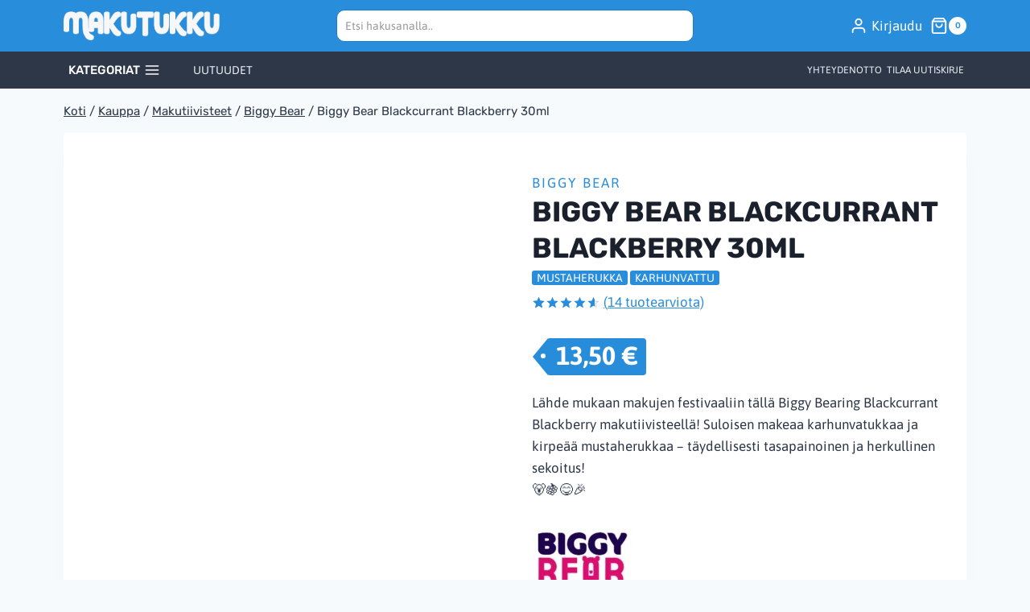

--- FILE ---
content_type: text/html; charset=UTF-8
request_url: https://makutukku.com/tuote/biggy-bear-blackcurrant-blackberry-30ml/
body_size: 42581
content:
<!doctype html><html lang="fi" class="no-js" itemtype="https://schema.org/IndividualProduct" itemscope><head><script data-no-optimize="1">var litespeed_docref=sessionStorage.getItem("litespeed_docref");litespeed_docref&&(Object.defineProperty(document,"referrer",{get:function(){return litespeed_docref}}),sessionStorage.removeItem("litespeed_docref"));</script> <meta charset="UTF-8"><meta name="viewport" content="width=device-width, initial-scale=1, minimum-scale=1"><title>Biggy Bear Blackcurrant Blackberry 30ml - Makutukku</title><style>img:is([sizes="auto" i], [sizes^="auto," i]) { contain-intrinsic-size: 3000px 1500px }</style><link rel='dns-prefetch' href='//cdn.usefathom.com' /><link rel="alternate" type="application/rss+xml" title="Makutukku &raquo; syöte" href="https://makutukku.com/feed/" /><link rel="alternate" type="application/rss+xml" title="Makutukku &raquo; kommenttien syöte" href="https://makutukku.com/comments/feed/" /> <script type="litespeed/javascript">document.documentElement.classList.remove('no-js')</script> <link rel="canonical" href="https://makutukku.com/tuote/biggy-bear-blackcurrant-blackberry-30ml/"><meta name="robots" content="index, follow"><meta property="og:url" content="https://makutukku.com/tuote/biggy-bear-blackcurrant-blackberry-30ml/"><meta property="og:site_name" content="Makutukku"><meta property="og:locale" content="fi_FI"><meta property="og:type" content="product"><meta property="og:title" content="Biggy Bear Blackcurrant Blackberry 30ml - Makutukku"><meta property="og:image" content="https://makutukku.com/wp-content/uploads/2023/09/cassis-mure-30ml-biggy-bear-makutiiviste.webp"><meta property="og:image:width" content="600"><meta property="og:image:height" content="600"><meta property="product:price:amount" content="13.5"><meta property="product:price:currency" content="EUR"><meta property="product:availability" content="instock"><meta property="article:published_time" content="2023-09-28T19:11:40+03:00"><meta property="article:modified_time" content="2026-01-16T02:16:21+00:00"><meta name="twitter:card" content="summary_large_image"><meta name="twitter:title" content="Biggy Bear Blackcurrant Blackberry 30ml - Makutukku"><meta name="twitter:image" content="https://makutukku.com/wp-content/uploads/2023/09/cassis-mure-30ml-biggy-bear-makutiiviste.webp"><meta name="twitter:label1" content="Price"><meta name="twitter:data1" content="EUR 13.5"><meta name="twitter:label2" content="Availability"><meta name="twitter:data2" content="In Stock"><link rel="alternate" type="application/rss+xml" title="Makutukku &raquo; Biggy Bear Blackcurrant Blackberry 30ml kommenttien syöte" href="https://makutukku.com/tuote/biggy-bear-blackcurrant-blackberry-30ml/feed/" /><style id="litespeed-ccss">ul{box-sizing:border-box}:root{--wp--preset--font-size--normal:16px;--wp--preset--font-size--huge:42px}.screen-reader-text{border:0;clip:rect(1px,1px,1px,1px);clip-path:inset(50%);height:1px;margin:-1px;overflow:hidden;padding:0;position:absolute;width:1px;word-wrap:normal!important}:root{--rankmath-wp-adminbar-height:0}.cr-ajax-reviews-review-form .cr-review-form-wrap{display:block}.cr-ajax-reviews-review-form .cr-review-form-wrap .cr-review-form-nav{display:flex;justify-content:space-between;border-top:1px solid #e5e9eb;border-bottom:1px solid #e5e9eb;height:50px}.cr-ajax-reviews-review-form .cr-review-form-wrap .cr-review-form-nav .cr-nav-left,.cr-ajax-reviews-review-form .cr-review-form-wrap .cr-review-form-nav .cr-nav-right{display:flex;align-items:center}.cr-ajax-reviews-review-form .cr-review-form-wrap .cr-review-form-nav .cr-nav-left svg{margin:0 5px 0 0}.cr-ajax-reviews-review-form .cr-review-form-wrap .cr-review-form-nav .cr-nav-left span{font-size:16px;color:#0e252c}.cr-ajax-reviews-review-form .cr-review-form-item{display:flex;max-width:500px;margin:0 auto;padding:30px 0;border-bottom:1px solid #e5e9eb;position:relative;align-items:center}.cr-ajax-reviews-review-form .cr-review-form-item img{display:block;height:60px;width:auto;margin:0 20px 0 0}.cr-ajax-reviews-review-form .cr-review-form-item span{display:block;font-size:22px;font-weight:500;color:#0e252c}.cr-ajax-reviews-review-form .cr-review-form-rating{max-width:500px;margin:0 auto;padding:30px 0;position:relative}.cr-review-form-rating-overall .cr-review-form-rating{max-width:500px;margin:1em 0;padding:0;position:relative}.cr-review-form-rating-overall.cr-review-form-rating-ovonly .cr-review-form-rating{margin:1em 0 1.5em}.cr-review-form-wrap .cr-review-form-rating-overall .cr-review-form-rating{margin-left:auto;margin-right:auto}.cr-review-form-rating-overall .cr-review-form-rating .cr-review-form-rating-cont{display:flex;position:relative;height:auto;padding:5px 0}.cr-review-form-rating-overall .cr-review-form-rating .cr-review-form-rating-cont .cr-review-form-rating-inner{height:30px;padding:0 5px}.cr-review-form-rating-overall .cr-review-form-rating .cr-review-form-rating-cont .cr-review-form-rating-inner svg{height:30px;width:33px}.cr-review-form-rating-overall .cr-review-form-rating .cr-review-form-rating-cont .cr-review-form-rating-inner:first-child{padding-left:0}.cr-review-form-rating-overall .cr-review-form-rating .cr-review-form-rating-cont .cr-review-form-rating-inner .cr-rating-act,.cr-ajax-reviews-review-form .cr-review-form-rating .cr-review-form-rating-cont .cr-review-form-rating-inner .cr-rating-act{display:none}.cr-review-form-rating-overall .cr-review-form-rating .cr-review-form-rating-cont .cr-review-form-rating-nbr{font-size:18px;line-height:30px;height:30px;margin:0 0 0 10px}.cr-review-form-rating-overall .cr-review-form-rating-label{font-size:18px}.cr-ajax-reviews-review-form .cr-review-form-rating-overall .cr-review-form-rating-label{font-size:16px}.cr-review-form-rating-overall .cr-review-form-field-error,.cr-ajax-reviews-review-form .cr-review-form-field-error{font-size:11px;color:#ce2b37;margin:5px 0 0;display:none}.cr-ajax-reviews-review-form .cr-review-form-comment{max-width:500px;margin:0 auto;padding:0 0 20px;position:relative}.cr-ajax-reviews-review-form .cr-review-form-comment .cr-review-form-comment-txt{border:solid 1px #d8e2e7;background-color:#fff;box-shadow:none;position:relative;padding:12px 16px;color:#0e252c;font-size:14px;width:100%;margin:0}.cr-ajax-reviews-review-form .cr-review-form-comment .cr-review-form-lbl,.cr-ajax-reviews-review-form .cr-review-form-name .cr-review-form-lbl,.cr-ajax-reviews-review-form .cr-review-form-email .cr-review-form-lbl{position:absolute;top:-7px;z-index:1;left:16px;background-color:#fff;padding:0 5px;font-size:12px;line-height:12px;height:12px;color:#4d5d64}.cr-ajax-reviews-review-form .cr-review-form-ne{max-width:500px;margin:0 auto;padding:0 0 20px;position:relative;display:flex;gap:10px}.cr-ajax-reviews-review-form .cr-review-form-ne .cr-review-form-name,.cr-ajax-reviews-review-form .cr-review-form-ne .cr-review-form-email{width:50%;position:relative}.cr-ajax-reviews-review-form .cr-review-form-ne .cr-review-form-name input,.cr-ajax-reviews-review-form .cr-review-form-ne .cr-review-form-email input{width:100%}.cr-ajax-reviews-review-form .cr-review-form-ne .cr-review-form-txt{border:solid 1px #d8e2e7;background-color:#fff;box-shadow:none;position:relative;padding:12px 16px;color:#0e252c;font-size:14px;margin:0}.cr-ajax-reviews-review-form .cr-review-form-buttons{max-width:500px;margin:0 auto;padding:0 0 30px;position:relative;display:flex;gap:10px}.cr-ajax-reviews-review-form .cr-review-form-wrap .cr-review-form-buttons .cr-review-form-submit{display:flex;background-color:#31856c;color:#fff;border:0;height:40px;line-height:20px;font-size:15px;width:50%;padding:0 10px;margin:0;align-items:center;justify-content:center}.cr-ajax-reviews-review-form .cr-review-form-buttons .cr-review-form-submit span{display:block}.cr-ajax-reviews-review-form .cr-review-form-buttons .cr-review-form-submit img{display:none;height:10px}.cr-ajax-reviews-review-form .cr-review-form-wrap .cr-review-form-buttons .cr-review-form-cancel{display:flex;background-color:#fff;color:#0e252c;border:0;height:40px;line-height:20px;font-size:15px;width:50%;border:solid 1px #d8e2e7;padding:0 10px;margin:0;align-items:center;justify-content:center}.cr-ajax-reviews-review-form .cr-review-form-result{max-width:500px;margin:0 auto;display:none;position:relative;padding:40px 0}.cr-pswp{display:none}.cr-review-form-rating-overall .cr-review-form-rating .required{margin:0 0 0 3px}.cr-show-more-review-spinner{display:block;margin:20px auto;background:url(/wp-content/plugins/customer-reviews-woocommerce/img/spinner-2x.gif) no-repeat;background-size:20px 20px;width:20px;height:20px}#reviews.cr-reviews-ajax-reviews .cr-clear-input{display:none;position:absolute;margin-left:-1.7em;margin-top:-8px;height:16px;top:50%;right:8px}#reviews.cr-reviews-ajax-reviews .cr-clear-input svg{display:block;height:16px}.cr-ajax-reviews-review-form{display:none}:root{--wp--preset--aspect-ratio--square:1;--wp--preset--aspect-ratio--4-3:4/3;--wp--preset--aspect-ratio--3-4:3/4;--wp--preset--aspect-ratio--3-2:3/2;--wp--preset--aspect-ratio--2-3:2/3;--wp--preset--aspect-ratio--16-9:16/9;--wp--preset--aspect-ratio--9-16:9/16;--wp--preset--color--black:#000;--wp--preset--color--cyan-bluish-gray:#abb8c3;--wp--preset--color--white:#fff;--wp--preset--color--pale-pink:#f78da7;--wp--preset--color--vivid-red:#cf2e2e;--wp--preset--color--luminous-vivid-orange:#ff6900;--wp--preset--color--luminous-vivid-amber:#fcb900;--wp--preset--color--light-green-cyan:#7bdcb5;--wp--preset--color--vivid-green-cyan:#00d084;--wp--preset--color--pale-cyan-blue:#8ed1fc;--wp--preset--color--vivid-cyan-blue:#0693e3;--wp--preset--color--vivid-purple:#9b51e0;--wp--preset--color--theme-palette-1:var(--global-palette1);--wp--preset--color--theme-palette-2:var(--global-palette2);--wp--preset--color--theme-palette-3:var(--global-palette3);--wp--preset--color--theme-palette-4:var(--global-palette4);--wp--preset--color--theme-palette-5:var(--global-palette5);--wp--preset--color--theme-palette-6:var(--global-palette6);--wp--preset--color--theme-palette-7:var(--global-palette7);--wp--preset--color--theme-palette-8:var(--global-palette8);--wp--preset--color--theme-palette-9:var(--global-palette9);--wp--preset--gradient--vivid-cyan-blue-to-vivid-purple:linear-gradient(135deg,rgba(6,147,227,1) 0%,#9b51e0 100%);--wp--preset--gradient--light-green-cyan-to-vivid-green-cyan:linear-gradient(135deg,#7adcb4 0%,#00d082 100%);--wp--preset--gradient--luminous-vivid-amber-to-luminous-vivid-orange:linear-gradient(135deg,rgba(252,185,0,1) 0%,rgba(255,105,0,1) 100%);--wp--preset--gradient--luminous-vivid-orange-to-vivid-red:linear-gradient(135deg,rgba(255,105,0,1) 0%,#cf2e2e 100%);--wp--preset--gradient--very-light-gray-to-cyan-bluish-gray:linear-gradient(135deg,#eee 0%,#a9b8c3 100%);--wp--preset--gradient--cool-to-warm-spectrum:linear-gradient(135deg,#4aeadc 0%,#9778d1 20%,#cf2aba 40%,#ee2c82 60%,#fb6962 80%,#fef84c 100%);--wp--preset--gradient--blush-light-purple:linear-gradient(135deg,#ffceec 0%,#9896f0 100%);--wp--preset--gradient--blush-bordeaux:linear-gradient(135deg,#fecda5 0%,#fe2d2d 50%,#6b003e 100%);--wp--preset--gradient--luminous-dusk:linear-gradient(135deg,#ffcb70 0%,#c751c0 50%,#4158d0 100%);--wp--preset--gradient--pale-ocean:linear-gradient(135deg,#fff5cb 0%,#b6e3d4 50%,#33a7b5 100%);--wp--preset--gradient--electric-grass:linear-gradient(135deg,#caf880 0%,#71ce7e 100%);--wp--preset--gradient--midnight:linear-gradient(135deg,#020381 0%,#2874fc 100%);--wp--preset--font-size--small:var(--global-font-size-small);--wp--preset--font-size--medium:var(--global-font-size-medium);--wp--preset--font-size--large:var(--global-font-size-large);--wp--preset--font-size--x-large:42px;--wp--preset--font-size--larger:var(--global-font-size-larger);--wp--preset--font-size--xxlarge:var(--global-font-size-xxlarge);--wp--preset--font-family--inter:"Inter",sans-serif;--wp--preset--font-family--cardo:Cardo;--wp--preset--spacing--20:.44rem;--wp--preset--spacing--30:.67rem;--wp--preset--spacing--40:1rem;--wp--preset--spacing--50:1.5rem;--wp--preset--spacing--60:2.25rem;--wp--preset--spacing--70:3.38rem;--wp--preset--spacing--80:5.06rem;--wp--preset--shadow--natural:6px 6px 9px rgba(0,0,0,.2);--wp--preset--shadow--deep:12px 12px 50px rgba(0,0,0,.4);--wp--preset--shadow--sharp:6px 6px 0px rgba(0,0,0,.2);--wp--preset--shadow--outlined:6px 6px 0px -3px rgba(255,255,255,1),6px 6px rgba(0,0,0,1);--wp--preset--shadow--crisp:6px 6px 0px rgba(0,0,0,1)}.aws-container .aws-search-form{position:relative;width:100%;float:none!important;display:-webkit-box!important;display:-moz-box!important;display:-ms-flexbox!important;display:-webkit-flex!important;display:flex!important;align-items:stretch;height:44px}.aws-container .aws-search-form *{-moz-box-sizing:border-box;-webkit-box-sizing:border-box;box-sizing:border-box;-moz-hyphens:manual;-webkit-hyphens:manual;hyphens:manual;border-radius:0!important}.aws-container .aws-search-form .aws-loader,.aws-container .aws-search-form .aws-loader:after{border-radius:50%!important;width:20px;height:20px}.aws-container .aws-search-form .aws-wrapper{flex-grow:1;position:relative;vertical-align:top;padding:0;width:100%;overflow:hidden}.aws-container .aws-search-form .aws-loader{position:absolute;display:none;right:10px;top:50%;z-index:999;margin:-10px 0 0;font-size:10px;text-indent:-9999em;border-top:3px solid #ededed;border-right:3px solid #ededed;border-bottom:3px solid #ededed;border-left:3px solid #555}.aws-container .aws-search-label{position:absolute!important;left:-10000px;top:auto;width:1px;height:1px;overflow:hidden;clip:rect(1px,1px,1px,1px)}.aws-container .aws-search-field{width:100%;max-width:100%;color:#313131;padding:6px;line-height:30px;display:block;font-size:12px;position:relative;z-index:2;-webkit-appearance:none;height:100%;min-height:inherit;margin:0!important;border:1px solid #d8d8d8;outline:0}.aws-container .aws-search-field::-ms-clear{display:none;width:0;height:0}.aws-container .aws-search-field::-ms-reveal{display:none;width:0;height:0}.aws-container .aws-search-field::-webkit-search-cancel-button,.aws-container .aws-search-field::-webkit-search-decoration,.aws-container .aws-search-field::-webkit-search-results-button,.aws-container .aws-search-field::-webkit-search-results-decoration{display:none}.aws-container .aws-search-form .aws-search-clear{display:none!important;position:absolute;top:0;right:0;z-index:2;color:#757575;height:100%;width:38px;padding:0 0 0 10px;text-align:left}.aws-container .aws-search-form .aws-search-clear span{position:relative;display:block;font-size:24px;line-height:24px;top:50%;margin-top:-12px}html{line-height:1.15;-webkit-text-size-adjust:100%}body{margin:0}main{display:block;min-width:0}h1{font-size:2em;margin:.67em 0}a{background-color:transparent}strong{font-weight:700}img{border-style:none}button,input,textarea{font-size:100%;margin:0}button,input{overflow:visible}button{text-transform:none}button,[type=button],[type=submit]{-webkit-appearance:button}button::-moz-focus-inner,[type=button]::-moz-focus-inner,[type=submit]::-moz-focus-inner{border-style:none;padding:0}button:-moz-focusring,[type=button]:-moz-focusring,[type=submit]:-moz-focusring{outline:1px dotted ButtonText}textarea{overflow:auto}[type=number]::-webkit-inner-spin-button,[type=number]::-webkit-outer-spin-button{height:auto}[type=search]{-webkit-appearance:textfield;outline-offset:-2px}[type=search]::-webkit-search-decoration{-webkit-appearance:none}::-webkit-file-upload-button{-webkit-appearance:button;font:inherit}:root{--global-gray-400:#cbd5e0;--global-gray-500:#a0aec0;--global-xs-spacing:1em;--global-sm-spacing:1.5rem;--global-md-spacing:2rem;--global-lg-spacing:2.5em;--global-xl-spacing:3.5em;--global-xxl-spacing:5rem;--global-edge-spacing:1.5rem;--global-boxed-spacing:2rem;--global-font-size-small:clamp(.8rem,.73rem + .217vw,.9rem);--global-font-size-medium:clamp(1.1rem,.995rem + .326vw,1.25rem);--global-font-size-large:clamp(1.75rem,1.576rem + .543vw,2rem);--global-font-size-larger:clamp(2rem,1.6rem + 1vw,2.5rem);--global-font-size-xxlarge:clamp(2.25rem,1.728rem + 1.63vw,3rem)}h1,h2{padding:0;margin:0}html{box-sizing:border-box}*,*:before,*:after{box-sizing:inherit}ul{margin:0 0 1.5em 1.5em;padding:0}ul{list-style:disc}li>ul{margin-bottom:0;margin-left:1.5em}img{display:block;height:auto;max-width:100%}a{color:var(--global-palette-highlight)}.screen-reader-text{clip:rect(1px,1px,1px,1px);position:absolute!important;height:1px;width:1px;overflow:hidden;word-wrap:normal!important}textarea{width:100%}input[type=text],input[type=email],input[type=search],input[type=number],textarea{-webkit-appearance:none;color:var(--global-palette5);border:1px solid var(--global-gray-400);border-radius:3px;padding:.4em .5em;max-width:100%;background:var(--global-palette9);box-shadow:0px 0px 0px -7px rgba(0,0,0,0)}::-webkit-input-placeholder{color:var(--global-palette6)}::-moz-placeholder{color:var(--global-palette6);opacity:1}::placeholder{color:var(--global-palette6)}button,.button{border-radius:3px;background:var(--global-palette-btn-bg);color:var(--global-palette-btn);padding:.4em 1em;border:0;font-size:1.125rem;line-height:1.6;display:inline-block;font-family:inherit;text-decoration:none;box-shadow:0px 0px 0px -7px rgba(0,0,0,0)}button:visited,.button:visited{background:var(--global-palette-btn-bg);color:var(--global-palette-btn)}.kadence-svg-iconset{display:inline-flex;align-self:center}.kadence-svg-iconset svg{height:1em;width:1em}.kt-clear{*zoom:1}.kt-clear:before,.kt-clear:after{content:' ';display:table}.kt-clear:after{clear:both}.content-area{margin:var(--global-xxl-spacing) 0}.site-container{margin:0 auto;padding:0 var(--global-content-edge-padding)}.content-bg{background:#fff}#kt-scroll-up-reader,#kt-scroll-up{position:fixed;-webkit-transform:translateY(40px);transform:translateY(40px);opacity:0;z-index:1000;display:flex}.scroll-up-style-filled{color:var(--global-palette9);background:var(--global-palette4)}#kt-scroll-up-reader{-webkit-transform:translateY(0px);transform:translateY(0px)}#kt-scroll-up-reader:not(:focus){clip:rect(1px,1px,1px,1px);height:1px;width:1px;overflow:hidden;word-wrap:normal!important}@media screen and (max-width:719px){.vs-sm-false{display:none!important}}#wrapper{overflow:hidden;overflow:clip}body.footer-on-bottom #wrapper{min-height:100vh;display:flex;flex-direction:column}body.footer-on-bottom #inner-wrap{flex:1 0 auto}:root{--global-palette1:#288ddb;--global-palette2:#288ddb;--global-palette3:#1a202c;--global-palette4:#2d3748;--global-palette5:#4a5568;--global-palette6:#718096;--global-palette7:#edf2f7;--global-palette8:#f7fafc;--global-palette9:#fff;--global-palette9rgb:255,255,255;--global-palette-highlight:var(--global-palette1);--global-palette-highlight-alt:var(--global-palette2);--global-palette-highlight-alt2:var(--global-palette9);--global-palette-btn-bg:var(--global-palette1);--global-palette-btn-bg-hover:var(--global-palette2);--global-palette-btn:var(--global-palette9);--global-palette-btn-hover:var(--global-palette9);--global-body-font-family:Asap,sans-serif;--global-heading-font-family:Rubik,sans-serif;--global-primary-nav-font-family:Rubik,sans-serif;--global-fallback-font:sans-serif;--global-display-fallback-font:sans-serif;--global-content-width:1170px;--global-content-narrow-width:842px;--global-content-edge-padding:1.5rem;--global-content-boxed-padding:2rem;--global-calc-content-width:calc(1170px - var(--global-content-edge-padding) - var(--global-content-edge-padding));--wp--style--global--content-size:var(--global-calc-content-width)}.wp-site-blocks{--global-vw:calc(100vw - (.5*var(--scrollbar-offset)))}body{background:var(--global-palette8)}body,input,textarea{font-style:normal;font-weight:400;font-size:17px;line-height:1.6;font-family:var(--global-body-font-family);color:var(--global-palette4)}.content-bg{background:var(--global-palette9)}h1,h2{font-family:var(--global-heading-font-family)}h1{font-style:normal;font-weight:700;font-size:60px;line-height:1.4;text-transform:uppercase;color:var(--global-palette3)}h2{font-style:normal;font-weight:700;font-size:34px;line-height:1.5;text-transform:uppercase;color:var(--global-palette3)}@media all and (max-width:1024px){h1{font-size:50px}h2{font-size:40px}}@media all and (max-width:767px){h1{font-size:40px}h2{font-size:32px}}.site-container{max-width:var(--global-content-width)}.content-area{margin-top:5rem;margin-bottom:5rem}@media all and (max-width:1024px){.content-area{margin-top:3rem;margin-bottom:3rem}}@media all and (max-width:767px){.content-area{margin-top:2rem;margin-bottom:2rem}}@media all and (max-width:1024px){:root{--global-content-boxed-padding:2rem}}@media all and (max-width:767px){:root{--global-content-edge-padding:.8rem;--global-content-boxed-padding:1.5rem}}.entry-content-wrap{padding:2rem}@media all and (max-width:1024px){.entry-content-wrap{padding:2rem}}@media all and (max-width:767px){.entry-content-wrap{padding:1.5rem}}button,.button{font-style:normal;font-weight:500;font-size:16px;line-height:1.4;font-family:Rubik,sans-serif;text-transform:uppercase;border-radius:0;padding:17px 45px;box-shadow:0px 0px 0px -7px rgba(0,0,0,0)}#kt-scroll-up-reader,#kt-scroll-up{border-radius:0;color:var(--global-palette9);background:var(--global-palette6);bottom:80px;font-size:1.2em;padding:.4em}#kt-scroll-up-reader.scroll-up-side-right,#kt-scroll-up.scroll-up-side-right{right:40px}.site-branding a.brand img{max-width:194px}@media all and (max-width:767px){.site-branding a.brand img{max-width:170px}}.site-branding{padding:0}#masthead{background:#288ddb}.site-main-header-wrap .site-header-row-container-inner{background:var(--global-palette1);border-top:1px none var(--global-palette7);border-bottom:1px none var(--global-palette7)}.site-main-header-inner-wrap{min-height:64px}@media all and (max-width:1024px){.site-main-header-wrap .site-header-row-container-inner{background:#288ddb}}@media all and (max-width:767px){.site-main-header-wrap .site-header-row-container-inner{background:#288ddb}.site-main-header-inner-wrap{min-height:58px}}.site-bottom-header-wrap .site-header-row-container-inner{background:#2e3747}.site-bottom-header-inner-wrap{min-height:46px}@media all and (max-width:767px){.site-bottom-header-wrap .site-header-row-container-inner{background:#2e3747}}.secondary-navigation .secondary-menu-container>ul>li.menu-item>a{padding-left:calc(.5em/2);padding-right:calc(.5em/2);padding-top:.6em;padding-bottom:.6em;color:var(--global-palette7)}.secondary-navigation .secondary-menu-container>ul li.menu-item>a{font-style:normal;font-size:12px;line-height:1;text-transform:uppercase}.mobile-toggle-open-container .menu-toggle-open{color:var(--global-palette9);padding:.4em .6em;font-size:14px}.mobile-toggle-open-container .menu-toggle-open .menu-toggle-icon{font-size:25px}.mobile-navigation ul li{font-style:normal;font-weight:600;font-size:18px;font-family:Rubik,sans-serif;text-transform:uppercase}@media all and (max-width:767px){.mobile-navigation ul li{font-size:15px}}.mobile-navigation ul li a{padding-top:1em;padding-bottom:1em}.mobile-navigation ul li>a,.mobile-navigation ul li.menu-item-has-children>.drawer-nav-drop-wrap{color:var(--global-palette8)}.mobile-navigation ul li.menu-item-has-children .drawer-nav-drop-wrap,.mobile-navigation ul li:not(.menu-item-has-children) a{border-bottom:1px solid rgba(255,255,255,.1)}#mobile-drawer .drawer-inner{background:var(--global-palette4)}#mobile-drawer .drawer-header .drawer-toggle{padding:.6em .15em;font-size:24px}.site-header-item .header-cart-wrap .header-cart-inner-wrap .header-cart-button{color:var(--global-palette9);padding:0}.header-cart-wrap .header-cart-button .header-cart-total{background:var(--global-palette9);color:var(--global-palette1)}.header-cart-wrap .header-cart-button .kadence-svg-iconset{font-size:22px}.header-mobile-cart-wrap .header-cart-inner-wrap .header-cart-button{color:var(--global-palette9);padding:0 5px}.header-mobile-cart-wrap .header-cart-button .kadence-svg-iconset{font-size:1.2em}.product-title .kadence-breadcrumbs{font-style:normal;font-weight:400;font-size:15px;line-height:1.65;font-family:Rubik,sans-serif;color:var(--global-palette4)}.woocommerce div.product .product_title{font-style:normal;font-size:35px;line-height:1.3}.header-account-button>.kadence-svg-iconset{font-size:22px}.site-header-item .header-account-wrap>.header-account-button{display:flex;align-items:center}.header-account-style-icon_label .header-account-label{padding-left:5px}.site-header-item .header-account-wrap .header-account-button{text-decoration:none;box-shadow:none;color:var(--global-palette9);background:0 0;padding:.6em 0}.quaternary-navigation .quaternary-menu-container>ul>li.menu-item>a{padding-left:calc(1.2em/2);padding-right:calc(1.2em/2);padding-top:.06em;padding-bottom:.06em;color:var(--global-palette7)}.quaternary-navigation .quaternary-menu-container>ul li.menu-item a{font-style:normal;font-size:14px;text-transform:uppercase}.header-item-search-bar form ::-webkit-input-placeholder{color:currentColor;opacity:.5}.header-search-bar form{max-width:100%;width:498px}.header-search-bar{margin:0 16px}.header-mobile-search-bar form{max-width:calc(100vw - var(--global-sm-spacing) - var(--global-sm-spacing));width:600px}.header-mobile-search-bar{margin:10px 0}#widget-drawer.popup-drawer-layout-sidepanel .drawer-inner{max-width:400px}.widget-toggle-open{display:flex;align-items:center;background:0 0;box-shadow:none}.widget-toggle-open .widget-toggle-icon{display:flex}.widget-toggle-open .widget-toggle-label{padding-right:5px}.widget-toggle-open-container .widget-toggle-open{color:var(--global-palette9);padding:.4em 1.5em .4em .4em;font-style:normal;font-size:15px}.widget-toggle-open-container .widget-toggle-open .widget-toggle-icon{font-size:20px}#widget-drawer .drawer-inner{background:var(--global-palette3)}#widget-drawer .header-widget-2style-plain a:not(.button){text-decoration:none}#widget-drawer .header-widget2{font-style:normal;font-size:15px;text-transform:uppercase;color:var(--global-palette8)}#widget-drawer .header-widget2 a:not(.button),#widget-drawer .header-widget2 .drawer-sub-toggle{color:var(--global-palette9)}.woocommerce img,.woocommerce-page img{height:auto;max-width:100%}.woocommerce div.product div.images,.woocommerce-page div.product div.images{float:left;width:48%}.woocommerce div.product div.summary,.woocommerce-page div.product div.summary{float:right;width:48%;clear:none}.woocommerce div.product .woocommerce-tabs,.woocommerce-page div.product .woocommerce-tabs{clear:both}.woocommerce div.product:after{clear:both;display:table;content:""}.woocommerce .quantity .qty{width:3.631em;text-align:center;padding:0 .5em;box-sizing:border-box;height:40px}.woocommerce a.product-single-category{text-transform:uppercase;letter-spacing:2px;text-decoration:none}.woocommerce .woocommerce-product-details__short-description{margin-bottom:2em}.woocommerce div.product{margin-bottom:0;position:relative}.woocommerce div.product .product_title{clear:none;margin-top:0;padding:0}.woocommerce div.product p.price{font-size:1.25em}.woocommerce div.product p.stock{font-size:.92em}.woocommerce div.product .stock{color:var(--global-palette-highlight)}.woocommerce div.product .woocommerce-product-rating{margin-bottom:1.618em}.woocommerce div.product div.images{margin-bottom:1em;padding-bottom:1em}.woocommerce div.product div.images img{display:block;height:auto;margin-right:auto;margin-left:auto;box-shadow:none}.woocommerce div.product div.images.woocommerce-product-gallery{position:relative}.woocommerce div.product div.images .woocommerce-product-gallery__wrapper{margin:0;padding:0}.woocommerce div.product div.summary{margin-bottom:2em}.woocommerce div.product div.summary p{margin:1em 0}.woocommerce div.product .button.single_add_to_cart_button{height:40px;line-height:40px;padding:0 1em;text-align:center}.woocommerce div.product form.cart{margin-bottom:2em;*zoom:1}.woocommerce div.product form.cart:before,.woocommerce div.product form.cart:after{content:' ';display:table}.woocommerce div.product form.cart:after{clear:both}.woocommerce div.product form.cart div.quantity{float:left;margin:0 4px 0 0}.woocommerce div.product form.cart .button{vertical-align:middle;float:left}.kadence-cart-button-large.woocommerce div.product .button.single_add_to_cart_button{height:60px;line-height:60px;font-size:125%;width:70%}.kadence-cart-button-large.woocommerce div.product form.cart div.quantity{width:30%;margin:0;padding:0 .5em 0 0}.kadence-cart-button-large.woocommerce div.product form.cart div.quantity .qty{width:100%;height:60px}@media screen and (min-width:576px){.kadence-cart-button-large.woocommerce div.product .button.single_add_to_cart_button{width:85%}.kadence-cart-button-large.woocommerce div.product form.cart div.quantity{width:15%}}.single-product .kadence-breadcrumbs{margin-top:-1rem}.woocommerce div.product div.images .woocommerce-product-gallery__wrapper:after{clear:both;display:table;content:""}.kadence-header-cart .header-cart-button{color:inherit;text-decoration:none;display:flex;align-items:center;background:0 0;padding:0;border:0;box-shadow:none;font-size:1rem}.header-cart-button .kadence-svg-iconset{font-size:1.2em}.header-cart-wrap .header-cart-empty-check{display:none}.header-cart-button .header-cart-total{font-size:.65em;height:2.1em;line-height:1;background:var(--global-palette7);border-radius:50%;display:flex;width:2.1em;justify-content:center;align-items:center;text-align:center;color:var(--global-palette4);margin-left:.1em}#cart-drawer.popup-drawer .drawer-inner{max-width:400px;background:var(--global-palette9);color:var(--global-palette4)}#cart-drawer h2.side-cart-header{font-size:1em}#cart-drawer.popup-drawer .drawer-header{justify-content:space-between;align-items:center}#cart-drawer.popup-drawer .drawer-content{padding-top:1em}.woocommerce button.button.alt{background-color:var(--global-palette-btn-bg);color:var(--global-palette-btn);-webkit-font-smoothing:antialiased}.woocommerce .cart .button{float:none}.woocommerce #review_form_wrapper{margin-top:var(--global-md-spacing)}@media screen and (min-width:1025px){.woocommerce #reviews #review_form_wrapper{float:left;width:40%;margin-top:0}}.woocommerce .star-rating{float:right;overflow:hidden;position:relative;height:1em;line-height:1;font-size:1em;width:5em;font-family:"star";color:var(--global-palette-highlight);letter-spacing:normal;word-break:normal;white-space:normal}.woocommerce .star-rating:before{content:"\e900\e900\e900\e900\e900";color:var(--global-gray-400);float:left;top:0;left:0;position:absolute}.woocommerce .star-rating span{overflow:hidden;float:left;top:0;left:0;position:absolute;padding-top:1.5em}.woocommerce .star-rating span:before{content:"\e901\e901\e901\e901\e901";top:0;position:absolute;left:0}.woocommerce .woocommerce-product-rating{*zoom:1;line-height:2;display:block}.woocommerce .woocommerce-product-rating:before,.woocommerce .woocommerce-product-rating:after{content:' ';display:table}.woocommerce .woocommerce-product-rating:after{clear:both}.woocommerce .woocommerce-product-rating .star-rating{margin:.5em 4px 0 0;float:left}@media screen and (max-width:719px){.woocommerce div.product .woocommerce-tabs{border:1px solid var(--global-gray-400);margin-bottom:2em}.woocommerce div.product div.images,.woocommerce div.product div.summary,.woocommerce-page div.product div.images,.woocommerce-page div.product div.summary{float:none;width:100%}}@media screen and (max-width:400px){.kadence-cart-button-large.woocommerce div.product .button.single_add_to_cart_button{font-size:100%;padding:0}}.header-navigation>div>ul>li>a{display:flex;align-items:center}.header-menu-container ul.menu{position:relative}button.pswp__button{box-shadow:none!important;background-image:url(/wp-content/plugins/woocommerce/assets/css/photoswipe/default-skin/default-skin.png)!important}button.pswp__button,button.pswp__button--arrow--left:before,button.pswp__button--arrow--right:before{background-color:transparent!important}button.pswp__button--arrow--left,button.pswp__button--arrow--right{background-image:none!important}.pswp{display:none;position:absolute;width:100%;height:100%;left:0;top:0;overflow:hidden;-ms-touch-action:none;touch-action:none;z-index:1500;-webkit-text-size-adjust:100%;-webkit-backface-visibility:hidden;outline:0}.pswp *{-webkit-box-sizing:border-box;box-sizing:border-box}.pswp__bg{position:absolute;left:0;top:0;width:100%;height:100%;background:#000;opacity:0;-webkit-transform:translateZ(0);transform:translateZ(0);-webkit-backface-visibility:hidden;will-change:opacity}.pswp__scroll-wrap{position:absolute;left:0;top:0;width:100%;height:100%;overflow:hidden}.pswp__container{-ms-touch-action:none;touch-action:none;position:absolute;left:0;right:0;top:0;bottom:0}.pswp__container{-webkit-touch-callout:none}.pswp__bg{will-change:opacity}.pswp__container{-webkit-backface-visibility:hidden}.pswp__item{position:absolute;left:0;right:0;top:0;bottom:0;overflow:hidden}.pswp__button{width:44px;height:44px;position:relative;background:0 0;overflow:visible;-webkit-appearance:none;display:block;border:0;padding:0;margin:0;float:left;opacity:.75;-webkit-box-shadow:none;box-shadow:none}.pswp__button::-moz-focus-inner{padding:0;border:0}.pswp__button,.pswp__button--arrow--left:before,.pswp__button--arrow--right:before{background:url(/wp-content/plugins/woocommerce/assets/css/photoswipe/default-skin/default-skin.png) 0 0 no-repeat;background-size:264px 88px;width:44px;height:44px}.pswp__button--close{background-position:0 -44px}.pswp__button--share{background-position:-44px -44px}.pswp__button--fs{display:none}.pswp__button--zoom{display:none;background-position:-88px 0}.pswp__button--arrow--left,.pswp__button--arrow--right{background:0 0;top:50%;margin-top:-50px;width:70px;height:100px;position:absolute}.pswp__button--arrow--left{left:0}.pswp__button--arrow--right{right:0}.pswp__button--arrow--left:before,.pswp__button--arrow--right:before{content:'';top:35px;background-color:rgba(0,0,0,.3);height:30px;width:32px;position:absolute}.pswp__button--arrow--left:before{left:6px;background-position:-138px -44px}.pswp__button--arrow--right:before{right:6px;background-position:-94px -44px}.pswp__share-modal{display:block;background:rgba(0,0,0,.5);width:100%;height:100%;top:0;left:0;padding:10px;position:absolute;z-index:1600;opacity:0;-webkit-backface-visibility:hidden;will-change:opacity}.pswp__share-modal--hidden{display:none}.pswp__share-tooltip{z-index:1620;position:absolute;background:#fff;top:56px;border-radius:2px;display:block;width:auto;right:44px;-webkit-box-shadow:0 2px 5px rgba(0,0,0,.25);box-shadow:0 2px 5px rgba(0,0,0,.25);-webkit-transform:translateY(6px);-ms-transform:translateY(6px);transform:translateY(6px);-webkit-backface-visibility:hidden;will-change:transform}.pswp__counter{position:relative;left:0;top:0;height:44px;font-size:13px;line-height:44px;color:#fff;opacity:.75;padding:0 10px;margin-inline-end:auto}.pswp__caption{position:absolute;left:0;bottom:0;width:100%;min-height:44px}.pswp__caption__center{text-align:left;max-width:420px;margin:0 auto;font-size:13px;padding:10px;line-height:20px;color:#ccc}.pswp__preloader{width:44px;height:44px;position:absolute;top:0;left:50%;margin-left:-22px;opacity:0;will-change:opacity;direction:ltr}.pswp__preloader__icn{width:20px;height:20px;margin:12px}@media screen and (max-width:1024px){.pswp__preloader{position:relative;left:auto;top:auto;margin:0;float:right}}.pswp__ui{-webkit-font-smoothing:auto;visibility:visible;opacity:1;z-index:1550}.pswp__top-bar{position:absolute;left:0;top:0;height:44px;width:100%;display:flex;justify-content:flex-end}.pswp__caption,.pswp__top-bar{-webkit-backface-visibility:hidden;will-change:opacity}.pswp__caption,.pswp__top-bar{background-color:rgba(0,0,0,.5)}.pswp__ui--hidden .pswp__button--arrow--left,.pswp__ui--hidden .pswp__button--arrow--right,.pswp__ui--hidden .pswp__caption,.pswp__ui--hidden .pswp__top-bar{opacity:.001}:root{--global-kb-font-size-sm:clamp(.8rem,.73rem + .217vw,.9rem);--global-kb-font-size-md:clamp(1.1rem,.995rem + .326vw,1.25rem);--global-kb-font-size-lg:clamp(1.75rem,1.576rem + .543vw,2rem);--global-kb-font-size-xl:clamp(2.25rem,1.728rem + 1.63vw,3rem);--global-kb-font-size-xxl:clamp(2.5rem,1.456rem + 3.26vw,4rem);--global-kb-font-size-xxxl:clamp(2.75rem,.489rem + 7.065vw,6rem)}.site-branding{max-height:inherit}.site-branding a.brand{display:flex;gap:1em;flex-direction:row;align-items:center;text-decoration:none;color:inherit;max-height:inherit}.site-branding a.brand img{display:block}.header-navigation,.header-menu-container{display:flex}.header-navigation li.menu-item>a{display:block;width:100%;text-decoration:none;color:var(--global-palette4);-webkit-transform:translate3d(0,0,0);transform:translate3d(0,0,0)}.header-navigation ul li.menu-item>a{padding:.6em .5em}.header-navigation .menu{display:flex;flex-wrap:wrap;justify-content:center;align-items:center;list-style:none;margin:0;padding:0}.menu-toggle-open{display:flex;background:0 0;align-items:center;box-shadow:none}.menu-toggle-open .menu-toggle-icon{display:flex}.menu-toggle-open.menu-toggle-style-default{border:0}.wp-site-blocks .menu-toggle-open{box-shadow:none}.mobile-navigation{width:100%}.mobile-navigation a{display:block;width:100%;text-decoration:none;padding:.6em .5em}.mobile-navigation ul{display:block;list-style:none;margin:0;padding:0}.drawer-nav-drop-wrap{display:flex;position:relative}.drawer-nav-drop-wrap a{color:inherit}.drawer-nav-drop-wrap .drawer-sub-toggle{background:0 0;color:inherit;padding:.5em .7em;display:flex;border:0;border-radius:0;box-shadow:none;line-height:normal}.mobile-navigation.drawer-navigation-parent-toggle-true .drawer-nav-drop-wrap .drawer-sub-toggle{position:absolute;left:0;z-index:10;top:0;bottom:0;justify-content:flex-end;width:100%}.mobile-navigation ul ul{padding-left:1em}.mobile-navigation ul.has-collapse-sub-nav ul.sub-menu{display:none}.popup-drawer{position:fixed;display:none;top:0;bottom:0;left:-99999rem;right:99999rem;z-index:100000}.popup-drawer .drawer-overlay{background-color:rgba(0,0,0,.4);position:fixed;top:0;right:0;bottom:0;left:0;opacity:0}.popup-drawer .drawer-inner{width:100%;-webkit-transform:translateX(100%);transform:translateX(100%);max-width:90%;right:0;top:0;overflow:auto;background:#090c10;color:#fff;bottom:0;opacity:0;position:fixed;box-shadow:0 0 2rem 0 rgba(0,0,0,.1);display:flex;flex-direction:column}.popup-drawer .drawer-header{padding:0 1.5em;display:flex;justify-content:flex-end;min-height:calc(1.2em + 24px)}.popup-drawer .drawer-header .drawer-toggle{background:0 0;border:0;font-size:24px;line-height:1;padding:.6em .15em;color:inherit;display:flex;box-shadow:none;border-radius:0}.popup-drawer .drawer-content{padding:0 1.5em 1.5em}.popup-drawer-layout-sidepanel.popup-drawer-side-left .drawer-inner{-webkit-transform:translateX(-100%);transform:translateX(-100%);right:auto;left:0}.popup-drawer .drawer-header .drawer-toggle{width:1em;position:relative;height:1em;box-sizing:content-box;font-size:24px}.drawer-toggle .toggle-close-bar{width:.75em;height:.08em;background:currentColor;-webkit-transform-origin:center center;transform-origin:center center;position:absolute;margin-top:-.04em;opacity:0;border-radius:.08em;left:50%;margin-left:-.375em;top:50%;-webkit-transform:rotate(45deg) translateX(-50%);transform:rotate(45deg) translateX(-50%)}.drawer-toggle .toggle-close-bar:last-child{-webkit-transform:rotate(-45deg) translateX(50%);transform:rotate(-45deg) translateX(50%)}@media screen and (max-width:1024px){.popup-drawer-layout-sidepanel.popup-mobile-drawer-side-right .drawer-inner{-webkit-transform:translateX(100%);transform:translateX(100%);right:0;left:auto}}#main-header{display:none}#masthead{position:relative;z-index:11}@media screen and (min-width:1025px){#main-header{display:block}#mobile-header{display:none}}.site-header-row{display:grid;grid-template-columns:auto auto}.site-header-row.site-header-row-center-column{grid-template-columns:1fr auto 1fr}.site-header-row.site-header-row-only-center-column{display:flex;justify-content:center}.site-header-row.site-header-row-only-center-column .site-header-section-center{flex-grow:1}.site-header-section{display:flex;max-height:inherit}.site-header-item{display:flex;align-items:center;margin-right:10px;max-height:inherit}.site-header-section>.site-header-item:last-child{margin-right:0}.drawer-content .site-header-item{margin-right:0;margin-bottom:10px}.drawer-content .site-header-item:last-child{margin-bottom:0}.site-header-section-right{justify-content:flex-end}.site-header-section-center{justify-content:center}.site-header-section-left-center{flex-grow:1;justify-content:flex-end}.site-header-section-right-center{flex-grow:1;justify-content:flex-start}#mobile-drawer{z-index:99999}.widget{margin-top:0;margin-bottom:1.5em}.widget-area .widget:last-child{margin-bottom:0}.widget-area ul{padding-left:.5em}.widget-area a:where(:not(.button):not(.wp-block-button__link):not(.wp-element-button)){color:var(--global-palette3);text-decoration:none}.widget-area .widget{margin-left:0;margin-right:0}.widget li{line-height:1.8}.widget_nav_menu ul{margin:0;padding:0;list-style-type:none}.widget_nav_menu .sub-menu{padding-top:0;padding-bottom:.5em}.widget_nav_menu a{display:block;padding:.1em 0;text-decoration:none}.widget_nav_menu li{padding:0}.widget_nav_menu li ul{margin-left:1em}.collapse-sub-navigation ul.menu{display:block}.collapse-sub-navigation ul.menu li a{text-decoration:none;width:100%;padding-top:.5em;padding-bottom:.5em;border-bottom:1px solid var(--global-palette7)}.collapse-sub-navigation ul.menu ul{padding:0 0 0 1em;margin:0;display:none}.collapse-sub-navigation ul.menu .drawer-nav-drop-wrap .drawer-sub-toggle{border-left:1px solid var(--global-palette7);border-bottom:1px solid var(--global-palette7)}.entry{box-shadow:0px 15px 25px -10px rgba(0,0,0,.05);border-radius:.25rem}@media screen and (max-width:719px){.content-style-boxed .content-bg:not(.loop-entry){margin-left:-1rem;margin-right:-1rem;width:auto}}.kadence-breadcrumbs{margin:1em 0;font-size:85%;color:var(--global-palette5)}.kadence-breadcrumbs a{color:inherit}.entry-summary{margin:var(--global-xs-spacing) 0 0}.entry-title{word-wrap:break-word}.aws-container .aws-search-form{width:444px}.aws-container .aws-search-field{border:1px solid #1e7dc6;font-size:14px;border-radius:10px!important;padding:5px 10px}.aws-container .aws-search-form{height:40px!important}.collapse-sub-navigation ul.menu li a{border-bottom:1px solid #3e3e3e!important}.collapse-sub-navigation ul.menu .drawer-nav-drop-wrap .drawer-sub-toggle{border-left:none!important;border-bottom:1px solid #3e3e3e!important}.cat-new{display:inline;background:red;color:#fff;padding:1px 2px;font-size:10px;font-weight:600}.cr-ajax-reviews-review-form .cr-review-form-item img{display:none!important}.summary .stock{display:inline-block;color:#fff!important;padding:5px 10px;margin:5px 0;border-radius:3px;text-transform:uppercase;font-size:14px!important}.summary .stock.in-stock{background:#3bc469}#primary.content-area{margin-top:2rem}.single-product .summary .price .woocommerce-Price-amount{display:inline-block;width:auto;height:46px;background-color:#278ddb;-webkit-border-radius:3px 4px 4px 3px;-moz-border-radius:3px 4px 4px 3px;border-radius:3px 4px 4px 3px;border-left:1px solid #979797;margin-left:19px;position:relative;color:#fff;font-weight:600;font-family:'Asap',sans-serif;font-size:2rem;line-height:44px;padding:0 10px}.single-product .summary .price .woocommerce-Price-amount:before{content:"";position:absolute;display:block;left:-19px;width:0;height:0;border-top:23px solid transparent;border-bottom:23px solid transparent;border-right:19px solid #278ddb}.single-product .summary .price .woocommerce-Price-amount:after{content:"";background-color:#fff;border-radius:50%;width:6px;height:6px;display:block;position:absolute;left:-9px;top:19px}.site-branding{max-height:inherit}.site-branding a.brand{display:flex;gap:1em;flex-direction:row;align-items:center;text-decoration:none;color:inherit;max-height:inherit}.site-branding a.brand img{display:block}.header-navigation,.header-menu-container{display:flex}.header-navigation li.menu-item>a{display:block;width:100%;text-decoration:none;color:var(--global-palette4);-webkit-transform:translate3d(0,0,0);transform:translate3d(0,0,0)}.header-navigation ul li.menu-item>a{padding:.6em .5em}.header-navigation .menu{display:flex;flex-wrap:wrap;justify-content:center;align-items:center;list-style:none;margin:0;padding:0}.menu-toggle-open{display:flex;background:0 0;align-items:center;box-shadow:none}.menu-toggle-open .menu-toggle-icon{display:flex}.menu-toggle-open.menu-toggle-style-default{border:0}.wp-site-blocks .menu-toggle-open{box-shadow:none}.mobile-navigation{width:100%}.mobile-navigation a{display:block;width:100%;text-decoration:none;padding:.6em .5em}.mobile-navigation ul{display:block;list-style:none;margin:0;padding:0}.drawer-nav-drop-wrap{display:flex;position:relative}.drawer-nav-drop-wrap a{color:inherit}.drawer-nav-drop-wrap .drawer-sub-toggle{background:0 0;color:inherit;padding:.5em .7em;display:flex;border:0;border-radius:0;box-shadow:none;line-height:normal}.mobile-navigation.drawer-navigation-parent-toggle-true .drawer-nav-drop-wrap .drawer-sub-toggle{position:absolute;left:0;z-index:10;top:0;bottom:0;justify-content:flex-end;width:100%}.mobile-navigation ul ul{padding-left:1em}.mobile-navigation ul.has-collapse-sub-nav ul.sub-menu{display:none}.popup-drawer{position:fixed;display:none;top:0;bottom:0;left:-99999rem;right:99999rem;z-index:100000}.popup-drawer .drawer-overlay{background-color:rgba(0,0,0,.4);position:fixed;top:0;right:0;bottom:0;left:0;opacity:0}.popup-drawer .drawer-inner{width:100%;-webkit-transform:translateX(100%);transform:translateX(100%);max-width:90%;right:0;top:0;overflow:auto;background:#090c10;color:#fff;bottom:0;opacity:0;position:fixed;box-shadow:0 0 2rem 0 rgba(0,0,0,.1);display:flex;flex-direction:column}.popup-drawer .drawer-header{padding:0 1.5em;display:flex;justify-content:flex-end;min-height:calc(1.2em + 24px)}.popup-drawer .drawer-header .drawer-toggle{background:0 0;border:0;font-size:24px;line-height:1;padding:.6em .15em;color:inherit;display:flex;box-shadow:none;border-radius:0}.popup-drawer .drawer-content{padding:0 1.5em 1.5em}.popup-drawer-layout-sidepanel.popup-drawer-side-left .drawer-inner{-webkit-transform:translateX(-100%);transform:translateX(-100%);right:auto;left:0}.popup-drawer .drawer-header .drawer-toggle{width:1em;position:relative;height:1em;box-sizing:content-box;font-size:24px}.drawer-toggle .toggle-close-bar{width:.75em;height:.08em;background:currentColor;-webkit-transform-origin:center center;transform-origin:center center;position:absolute;margin-top:-.04em;opacity:0;border-radius:.08em;left:50%;margin-left:-.375em;top:50%;-webkit-transform:rotate(45deg) translateX(-50%);transform:rotate(45deg) translateX(-50%)}.drawer-toggle .toggle-close-bar:last-child{-webkit-transform:rotate(-45deg) translateX(50%);transform:rotate(-45deg) translateX(50%)}@media screen and (max-width:1024px){.popup-drawer-layout-sidepanel.popup-mobile-drawer-side-right .drawer-inner{-webkit-transform:translateX(100%);transform:translateX(100%);right:0;left:auto}}#main-header{display:none}#masthead{position:relative;z-index:11}@media screen and (min-width:1025px){#main-header{display:block}#mobile-header{display:none}}.site-header-row{display:grid;grid-template-columns:auto auto}.site-header-row.site-header-row-center-column{grid-template-columns:1fr auto 1fr}.site-header-row.site-header-row-only-center-column{display:flex;justify-content:center}.site-header-row.site-header-row-only-center-column .site-header-section-center{flex-grow:1}.site-header-section{display:flex;max-height:inherit}.site-header-item{display:flex;align-items:center;margin-right:10px;max-height:inherit}.site-header-section>.site-header-item:last-child{margin-right:0}.drawer-content .site-header-item{margin-right:0;margin-bottom:10px}.drawer-content .site-header-item:last-child{margin-bottom:0}.site-header-section-right{justify-content:flex-end}.site-header-section-center{justify-content:center}.site-header-section-left-center{flex-grow:1;justify-content:flex-end}.site-header-section-right-center{flex-grow:1;justify-content:flex-start}#mobile-drawer{z-index:99999}.widget{margin-top:0;margin-bottom:1.5em}.widget-area .widget:last-child{margin-bottom:0}.widget-area ul{padding-left:.5em}.widget-area a:where(:not(.button):not(.wp-block-button__link):not(.wp-element-button)){color:var(--global-palette3);text-decoration:none}.widget-area .widget{margin-left:0;margin-right:0}.widget li{line-height:1.8}.widget_nav_menu ul{margin:0;padding:0;list-style-type:none}.widget_nav_menu .sub-menu{padding-top:0;padding-bottom:.5em}.widget_nav_menu a{display:block;padding:.1em 0;text-decoration:none}.widget_nav_menu li{padding:0}.widget_nav_menu li ul{margin-left:1em}.collapse-sub-navigation ul.menu{display:block}.collapse-sub-navigation ul.menu li a{text-decoration:none;width:100%;padding-top:.5em;padding-bottom:.5em;border-bottom:1px solid var(--global-palette7)}.collapse-sub-navigation ul.menu ul{padding:0 0 0 1em;margin:0;display:none}.collapse-sub-navigation ul.menu .drawer-nav-drop-wrap .drawer-sub-toggle{border-left:1px solid var(--global-palette7);border-bottom:1px solid var(--global-palette7)}.entry{box-shadow:0px 15px 25px -10px rgba(0,0,0,.05);border-radius:.25rem}@media screen and (max-width:719px){.content-style-boxed .content-bg:not(.loop-entry){margin-left:-1rem;margin-right:-1rem;width:auto}}.kadence-breadcrumbs{margin:1em 0;font-size:85%;color:var(--global-palette5)}.kadence-breadcrumbs a{color:inherit}.entry-summary{margin:var(--global-xs-spacing) 0 0}.entry-title{word-wrap:break-word}.screen-reader-text{clip:rect(1px,1px,1px,1px);word-wrap:normal!important;border:0;clip-path:inset(50%);height:1px;margin:-1px;overflow:hidden;overflow-wrap:normal!important;padding:0;position:absolute!important;width:1px}</style><link rel="preload" data-asynced="1" data-optimized="2" as="style" onload="this.onload=null;this.rel='stylesheet'" href="https://makutukku.com/wp-content/litespeed/ucss/97ec4edf477c33a6a0c5f827e696845a.css?ver=dcb18" /><script data-optimized="1" type="litespeed/javascript" data-src="https://makutukku.com/wp-content/plugins/litespeed-cache/assets/js/css_async.min.js"></script> <style id='classic-theme-styles-inline-css'>/*! This file is auto-generated */
.wp-block-button__link{color:#fff;background-color:#32373c;border-radius:9999px;box-shadow:none;text-decoration:none;padding:calc(.667em + 2px) calc(1.333em + 2px);font-size:1.125em}.wp-block-file__button{background:#32373c;color:#fff;text-decoration:none}</style><style id='global-styles-inline-css'>:root{--wp--preset--aspect-ratio--square: 1;--wp--preset--aspect-ratio--4-3: 4/3;--wp--preset--aspect-ratio--3-4: 3/4;--wp--preset--aspect-ratio--3-2: 3/2;--wp--preset--aspect-ratio--2-3: 2/3;--wp--preset--aspect-ratio--16-9: 16/9;--wp--preset--aspect-ratio--9-16: 9/16;--wp--preset--color--black: #000000;--wp--preset--color--cyan-bluish-gray: #abb8c3;--wp--preset--color--white: #ffffff;--wp--preset--color--pale-pink: #f78da7;--wp--preset--color--vivid-red: #cf2e2e;--wp--preset--color--luminous-vivid-orange: #ff6900;--wp--preset--color--luminous-vivid-amber: #fcb900;--wp--preset--color--light-green-cyan: #7bdcb5;--wp--preset--color--vivid-green-cyan: #00d084;--wp--preset--color--pale-cyan-blue: #8ed1fc;--wp--preset--color--vivid-cyan-blue: #0693e3;--wp--preset--color--vivid-purple: #9b51e0;--wp--preset--color--theme-palette-1: var(--global-palette1);--wp--preset--color--theme-palette-2: var(--global-palette2);--wp--preset--color--theme-palette-3: var(--global-palette3);--wp--preset--color--theme-palette-4: var(--global-palette4);--wp--preset--color--theme-palette-5: var(--global-palette5);--wp--preset--color--theme-palette-6: var(--global-palette6);--wp--preset--color--theme-palette-7: var(--global-palette7);--wp--preset--color--theme-palette-8: var(--global-palette8);--wp--preset--color--theme-palette-9: var(--global-palette9);--wp--preset--color--theme-palette-10: var(--global-palette10);--wp--preset--color--theme-palette-11: var(--global-palette11);--wp--preset--color--theme-palette-12: var(--global-palette12);--wp--preset--color--theme-palette-13: var(--global-palette13);--wp--preset--color--theme-palette-14: var(--global-palette14);--wp--preset--color--theme-palette-15: var(--global-palette15);--wp--preset--gradient--vivid-cyan-blue-to-vivid-purple: linear-gradient(135deg,rgba(6,147,227,1) 0%,rgb(155,81,224) 100%);--wp--preset--gradient--light-green-cyan-to-vivid-green-cyan: linear-gradient(135deg,rgb(122,220,180) 0%,rgb(0,208,130) 100%);--wp--preset--gradient--luminous-vivid-amber-to-luminous-vivid-orange: linear-gradient(135deg,rgba(252,185,0,1) 0%,rgba(255,105,0,1) 100%);--wp--preset--gradient--luminous-vivid-orange-to-vivid-red: linear-gradient(135deg,rgba(255,105,0,1) 0%,rgb(207,46,46) 100%);--wp--preset--gradient--very-light-gray-to-cyan-bluish-gray: linear-gradient(135deg,rgb(238,238,238) 0%,rgb(169,184,195) 100%);--wp--preset--gradient--cool-to-warm-spectrum: linear-gradient(135deg,rgb(74,234,220) 0%,rgb(151,120,209) 20%,rgb(207,42,186) 40%,rgb(238,44,130) 60%,rgb(251,105,98) 80%,rgb(254,248,76) 100%);--wp--preset--gradient--blush-light-purple: linear-gradient(135deg,rgb(255,206,236) 0%,rgb(152,150,240) 100%);--wp--preset--gradient--blush-bordeaux: linear-gradient(135deg,rgb(254,205,165) 0%,rgb(254,45,45) 50%,rgb(107,0,62) 100%);--wp--preset--gradient--luminous-dusk: linear-gradient(135deg,rgb(255,203,112) 0%,rgb(199,81,192) 50%,rgb(65,88,208) 100%);--wp--preset--gradient--pale-ocean: linear-gradient(135deg,rgb(255,245,203) 0%,rgb(182,227,212) 50%,rgb(51,167,181) 100%);--wp--preset--gradient--electric-grass: linear-gradient(135deg,rgb(202,248,128) 0%,rgb(113,206,126) 100%);--wp--preset--gradient--midnight: linear-gradient(135deg,rgb(2,3,129) 0%,rgb(40,116,252) 100%);--wp--preset--font-size--small: var(--global-font-size-small);--wp--preset--font-size--medium: var(--global-font-size-medium);--wp--preset--font-size--large: var(--global-font-size-large);--wp--preset--font-size--x-large: 42px;--wp--preset--font-size--larger: var(--global-font-size-larger);--wp--preset--font-size--xxlarge: var(--global-font-size-xxlarge);--wp--preset--spacing--20: 0.44rem;--wp--preset--spacing--30: 0.67rem;--wp--preset--spacing--40: 1rem;--wp--preset--spacing--50: 1.5rem;--wp--preset--spacing--60: 2.25rem;--wp--preset--spacing--70: 3.38rem;--wp--preset--spacing--80: 5.06rem;--wp--preset--shadow--natural: 6px 6px 9px rgba(0, 0, 0, 0.2);--wp--preset--shadow--deep: 12px 12px 50px rgba(0, 0, 0, 0.4);--wp--preset--shadow--sharp: 6px 6px 0px rgba(0, 0, 0, 0.2);--wp--preset--shadow--outlined: 6px 6px 0px -3px rgba(255, 255, 255, 1), 6px 6px rgba(0, 0, 0, 1);--wp--preset--shadow--crisp: 6px 6px 0px rgba(0, 0, 0, 1);}:where(.is-layout-flex){gap: 0.5em;}:where(.is-layout-grid){gap: 0.5em;}body .is-layout-flex{display: flex;}.is-layout-flex{flex-wrap: wrap;align-items: center;}.is-layout-flex > :is(*, div){margin: 0;}body .is-layout-grid{display: grid;}.is-layout-grid > :is(*, div){margin: 0;}:where(.wp-block-columns.is-layout-flex){gap: 2em;}:where(.wp-block-columns.is-layout-grid){gap: 2em;}:where(.wp-block-post-template.is-layout-flex){gap: 1.25em;}:where(.wp-block-post-template.is-layout-grid){gap: 1.25em;}.has-black-color{color: var(--wp--preset--color--black) !important;}.has-cyan-bluish-gray-color{color: var(--wp--preset--color--cyan-bluish-gray) !important;}.has-white-color{color: var(--wp--preset--color--white) !important;}.has-pale-pink-color{color: var(--wp--preset--color--pale-pink) !important;}.has-vivid-red-color{color: var(--wp--preset--color--vivid-red) !important;}.has-luminous-vivid-orange-color{color: var(--wp--preset--color--luminous-vivid-orange) !important;}.has-luminous-vivid-amber-color{color: var(--wp--preset--color--luminous-vivid-amber) !important;}.has-light-green-cyan-color{color: var(--wp--preset--color--light-green-cyan) !important;}.has-vivid-green-cyan-color{color: var(--wp--preset--color--vivid-green-cyan) !important;}.has-pale-cyan-blue-color{color: var(--wp--preset--color--pale-cyan-blue) !important;}.has-vivid-cyan-blue-color{color: var(--wp--preset--color--vivid-cyan-blue) !important;}.has-vivid-purple-color{color: var(--wp--preset--color--vivid-purple) !important;}.has-black-background-color{background-color: var(--wp--preset--color--black) !important;}.has-cyan-bluish-gray-background-color{background-color: var(--wp--preset--color--cyan-bluish-gray) !important;}.has-white-background-color{background-color: var(--wp--preset--color--white) !important;}.has-pale-pink-background-color{background-color: var(--wp--preset--color--pale-pink) !important;}.has-vivid-red-background-color{background-color: var(--wp--preset--color--vivid-red) !important;}.has-luminous-vivid-orange-background-color{background-color: var(--wp--preset--color--luminous-vivid-orange) !important;}.has-luminous-vivid-amber-background-color{background-color: var(--wp--preset--color--luminous-vivid-amber) !important;}.has-light-green-cyan-background-color{background-color: var(--wp--preset--color--light-green-cyan) !important;}.has-vivid-green-cyan-background-color{background-color: var(--wp--preset--color--vivid-green-cyan) !important;}.has-pale-cyan-blue-background-color{background-color: var(--wp--preset--color--pale-cyan-blue) !important;}.has-vivid-cyan-blue-background-color{background-color: var(--wp--preset--color--vivid-cyan-blue) !important;}.has-vivid-purple-background-color{background-color: var(--wp--preset--color--vivid-purple) !important;}.has-black-border-color{border-color: var(--wp--preset--color--black) !important;}.has-cyan-bluish-gray-border-color{border-color: var(--wp--preset--color--cyan-bluish-gray) !important;}.has-white-border-color{border-color: var(--wp--preset--color--white) !important;}.has-pale-pink-border-color{border-color: var(--wp--preset--color--pale-pink) !important;}.has-vivid-red-border-color{border-color: var(--wp--preset--color--vivid-red) !important;}.has-luminous-vivid-orange-border-color{border-color: var(--wp--preset--color--luminous-vivid-orange) !important;}.has-luminous-vivid-amber-border-color{border-color: var(--wp--preset--color--luminous-vivid-amber) !important;}.has-light-green-cyan-border-color{border-color: var(--wp--preset--color--light-green-cyan) !important;}.has-vivid-green-cyan-border-color{border-color: var(--wp--preset--color--vivid-green-cyan) !important;}.has-pale-cyan-blue-border-color{border-color: var(--wp--preset--color--pale-cyan-blue) !important;}.has-vivid-cyan-blue-border-color{border-color: var(--wp--preset--color--vivid-cyan-blue) !important;}.has-vivid-purple-border-color{border-color: var(--wp--preset--color--vivid-purple) !important;}.has-vivid-cyan-blue-to-vivid-purple-gradient-background{background: var(--wp--preset--gradient--vivid-cyan-blue-to-vivid-purple) !important;}.has-light-green-cyan-to-vivid-green-cyan-gradient-background{background: var(--wp--preset--gradient--light-green-cyan-to-vivid-green-cyan) !important;}.has-luminous-vivid-amber-to-luminous-vivid-orange-gradient-background{background: var(--wp--preset--gradient--luminous-vivid-amber-to-luminous-vivid-orange) !important;}.has-luminous-vivid-orange-to-vivid-red-gradient-background{background: var(--wp--preset--gradient--luminous-vivid-orange-to-vivid-red) !important;}.has-very-light-gray-to-cyan-bluish-gray-gradient-background{background: var(--wp--preset--gradient--very-light-gray-to-cyan-bluish-gray) !important;}.has-cool-to-warm-spectrum-gradient-background{background: var(--wp--preset--gradient--cool-to-warm-spectrum) !important;}.has-blush-light-purple-gradient-background{background: var(--wp--preset--gradient--blush-light-purple) !important;}.has-blush-bordeaux-gradient-background{background: var(--wp--preset--gradient--blush-bordeaux) !important;}.has-luminous-dusk-gradient-background{background: var(--wp--preset--gradient--luminous-dusk) !important;}.has-pale-ocean-gradient-background{background: var(--wp--preset--gradient--pale-ocean) !important;}.has-electric-grass-gradient-background{background: var(--wp--preset--gradient--electric-grass) !important;}.has-midnight-gradient-background{background: var(--wp--preset--gradient--midnight) !important;}.has-small-font-size{font-size: var(--wp--preset--font-size--small) !important;}.has-medium-font-size{font-size: var(--wp--preset--font-size--medium) !important;}.has-large-font-size{font-size: var(--wp--preset--font-size--large) !important;}.has-x-large-font-size{font-size: var(--wp--preset--font-size--x-large) !important;}
:where(.wp-block-post-template.is-layout-flex){gap: 1.25em;}:where(.wp-block-post-template.is-layout-grid){gap: 1.25em;}
:where(.wp-block-columns.is-layout-flex){gap: 2em;}:where(.wp-block-columns.is-layout-grid){gap: 2em;}
:root :where(.wp-block-pullquote){font-size: 1.5em;line-height: 1.6;}</style><style id='woocommerce-inline-inline-css'>.woocommerce form .form-row .required { visibility: visible; }</style><style id='kadence-global-inline-css'>/* Kadence Base CSS */
:root{--global-palette1:#288ddb;--global-palette2:#288ddb;--global-palette3:#1A202C;--global-palette4:#2D3748;--global-palette5:#4A5568;--global-palette6:#718096;--global-palette7:#EDF2F7;--global-palette8:#F7FAFC;--global-palette9:#ffffff;--global-palette10:oklch(from var(--global-palette1) calc(l + 0.10 * (1 - l)) calc(c * 1.00) calc(h + 180) / 100%);--global-palette11:#13612e;--global-palette12:#1159af;--global-palette13:#b82105;--global-palette14:#f7630c;--global-palette15:#f5a524;--global-palette9rgb:255, 255, 255;--global-palette-highlight:var(--global-palette1);--global-palette-highlight-alt:var(--global-palette2);--global-palette-highlight-alt2:var(--global-palette9);--global-palette-btn-bg:var(--global-palette1);--global-palette-btn-bg-hover:var(--global-palette2);--global-palette-btn:var(--global-palette9);--global-palette-btn-hover:var(--global-palette9);--global-palette-btn-sec-bg:var(--global-palette7);--global-palette-btn-sec-bg-hover:var(--global-palette2);--global-palette-btn-sec:var(--global-palette3);--global-palette-btn-sec-hover:var(--global-palette9);--global-body-font-family:Asap, sans-serif;--global-heading-font-family:Rubik, sans-serif;--global-primary-nav-font-family:Rubik, sans-serif;--global-fallback-font:sans-serif;--global-display-fallback-font:sans-serif;--global-content-width:1170px;--global-content-wide-width:calc(1170px + 230px);--global-content-narrow-width:842px;--global-content-edge-padding:1.5rem;--global-content-boxed-padding:2rem;--global-calc-content-width:calc(1170px - var(--global-content-edge-padding) - var(--global-content-edge-padding) );--wp--style--global--content-size:var(--global-calc-content-width);}.wp-site-blocks{--global-vw:calc( 100vw - ( 0.5 * var(--scrollbar-offset)));}body{background:var(--global-palette8);}body, input, select, optgroup, textarea{font-style:normal;font-weight:normal;font-size:17px;line-height:1.6;font-family:var(--global-body-font-family);color:var(--global-palette4);}.content-bg, body.content-style-unboxed .site{background:var(--global-palette9);}h1,h2,h3,h4,h5,h6{font-family:var(--global-heading-font-family);}h1{font-style:normal;font-weight:700;font-size:60px;line-height:1.4;text-transform:uppercase;color:var(--global-palette3);}h2{font-style:normal;font-weight:700;font-size:34px;line-height:1.5;text-transform:uppercase;color:var(--global-palette3);}h3{font-style:normal;font-weight:700;font-size:24px;line-height:1.5;text-transform:uppercase;color:var(--global-palette3);}h4{font-style:normal;font-weight:700;font-size:22px;line-height:1.5;text-transform:uppercase;color:var(--global-palette4);}h5{font-style:normal;font-weight:700;font-size:20px;line-height:1.5;text-transform:uppercase;color:var(--global-palette4);}h6{font-style:normal;font-weight:700;font-size:16px;line-height:1.2;letter-spacing:1px;text-transform:uppercase;color:var(--global-palette5);}@media all and (max-width: 1024px){h1{font-size:50px;}h2{font-size:40px;}}@media all and (max-width: 767px){h1{font-size:40px;}h2{font-size:32px;}}.entry-hero .kadence-breadcrumbs{max-width:1170px;}.site-container, .site-header-row-layout-contained, .site-footer-row-layout-contained, .entry-hero-layout-contained, .comments-area, .alignfull > .wp-block-cover__inner-container, .alignwide > .wp-block-cover__inner-container{max-width:var(--global-content-width);}.content-width-narrow .content-container.site-container, .content-width-narrow .hero-container.site-container{max-width:var(--global-content-narrow-width);}@media all and (min-width: 1400px){.wp-site-blocks .content-container  .alignwide{margin-left:-115px;margin-right:-115px;width:unset;max-width:unset;}}@media all and (min-width: 1102px){.content-width-narrow .wp-site-blocks .content-container .alignwide{margin-left:-130px;margin-right:-130px;width:unset;max-width:unset;}}.content-style-boxed .wp-site-blocks .entry-content .alignwide{margin-left:calc( -1 * var( --global-content-boxed-padding ) );margin-right:calc( -1 * var( --global-content-boxed-padding ) );}.content-area{margin-top:5rem;margin-bottom:5rem;}@media all and (max-width: 1024px){.content-area{margin-top:3rem;margin-bottom:3rem;}}@media all and (max-width: 767px){.content-area{margin-top:2rem;margin-bottom:2rem;}}@media all and (max-width: 1024px){:root{--global-content-boxed-padding:2rem;}}@media all and (max-width: 767px){:root{--global-content-edge-padding:0.8rem;--global-content-boxed-padding:1.5rem;}}.entry-content-wrap{padding:2rem;}@media all and (max-width: 1024px){.entry-content-wrap{padding:2rem;}}@media all and (max-width: 767px){.entry-content-wrap{padding:1.5rem;}}.entry.single-entry{box-shadow:0px 15px 15px -10px rgba(0,0,0,0.05);}.entry.loop-entry{border-radius:0px 0px 0px 0px;box-shadow:0px 15px 15px -10px rgba(0,0,0,0);}.loop-entry .entry-content-wrap{padding:2rem;}@media all and (max-width: 1024px){.loop-entry .entry-content-wrap{padding:2rem;}}@media all and (max-width: 767px){.loop-entry .entry-content-wrap{padding:1.5rem;}}.has-sidebar:not(.has-left-sidebar) .content-container{grid-template-columns:1fr 25%;}.has-sidebar.has-left-sidebar .content-container{grid-template-columns:25% 1fr;}button, .button, .wp-block-button__link, input[type="button"], input[type="reset"], input[type="submit"], .fl-button, .elementor-button-wrapper .elementor-button, .wc-block-components-checkout-place-order-button, .wc-block-cart__submit{font-style:normal;font-weight:500;font-size:16px;line-height:1.4;font-family:Rubik, sans-serif;text-transform:uppercase;border-radius:0px;padding:17px 45px 17px 45px;box-shadow:0px 0px 0px -7px rgba(0,0,0,0);}.wp-block-button.is-style-outline .wp-block-button__link{padding:17px 45px 17px 45px;}button:hover, button:focus, button:active, .button:hover, .button:focus, .button:active, .wp-block-button__link:hover, .wp-block-button__link:focus, .wp-block-button__link:active, input[type="button"]:hover, input[type="button"]:focus, input[type="button"]:active, input[type="reset"]:hover, input[type="reset"]:focus, input[type="reset"]:active, input[type="submit"]:hover, input[type="submit"]:focus, input[type="submit"]:active, .elementor-button-wrapper .elementor-button:hover, .elementor-button-wrapper .elementor-button:focus, .elementor-button-wrapper .elementor-button:active, .wc-block-cart__submit:hover{box-shadow:0px 15px 25px -7px rgba(0,0,0,0.1);}.kb-button.kb-btn-global-outline.kb-btn-global-inherit{padding-top:calc(17px - 2px);padding-right:calc(45px - 2px);padding-bottom:calc(17px - 2px);padding-left:calc(45px - 2px);}button.button-style-secondary, .button.button-style-secondary, .wp-block-button__link.button-style-secondary, input[type="button"].button-style-secondary, input[type="reset"].button-style-secondary, input[type="submit"].button-style-secondary, .fl-button.button-style-secondary, .elementor-button-wrapper .elementor-button.button-style-secondary, .wc-block-components-checkout-place-order-button.button-style-secondary, .wc-block-cart__submit.button-style-secondary{font-style:normal;font-weight:500;font-size:16px;line-height:1.4;font-family:Rubik, sans-serif;text-transform:uppercase;}@media all and (min-width: 1025px){.transparent-header .entry-hero .entry-hero-container-inner{padding-top:calc(64px + 46px);}}@media all and (max-width: 1024px){.mobile-transparent-header .entry-hero .entry-hero-container-inner{padding-top:46px;}}@media all and (max-width: 767px){.mobile-transparent-header .entry-hero .entry-hero-container-inner{padding-top:46px;}}#kt-scroll-up-reader, #kt-scroll-up{border-radius:0px 0px 0px 0px;color:var(--global-palette9);background:var(--global-palette6);bottom:80px;font-size:1.2em;padding:0.4em 0.4em 0.4em 0.4em;}#kt-scroll-up-reader.scroll-up-side-right, #kt-scroll-up.scroll-up-side-right{right:40px;}#kt-scroll-up-reader.scroll-up-side-left, #kt-scroll-up.scroll-up-side-left{left:40px;}@media all and (hover: hover){#kt-scroll-up-reader:hover, #kt-scroll-up:hover{background:var(--global-palette1);}}.comment-metadata a:not(.comment-edit-link), .comment-body .edit-link:before{display:none;}.loop-entry.type-post h2.entry-title{font-style:normal;font-size:24px;line-height:1.4;letter-spacing:0em;color:var(--global-palette4);}
/* Kadence Header CSS */
@media all and (max-width: 1024px){.mobile-transparent-header #masthead{position:absolute;left:0px;right:0px;z-index:100;}.kadence-scrollbar-fixer.mobile-transparent-header #masthead{right:var(--scrollbar-offset,0);}.mobile-transparent-header #masthead, .mobile-transparent-header .site-top-header-wrap .site-header-row-container-inner, .mobile-transparent-header .site-main-header-wrap .site-header-row-container-inner, .mobile-transparent-header .site-bottom-header-wrap .site-header-row-container-inner{background:transparent;}.site-header-row-tablet-layout-fullwidth, .site-header-row-tablet-layout-standard{padding:0px;}}@media all and (min-width: 1025px){.transparent-header #masthead{position:absolute;left:0px;right:0px;z-index:100;}.transparent-header.kadence-scrollbar-fixer #masthead{right:var(--scrollbar-offset,0);}.transparent-header #masthead, .transparent-header .site-top-header-wrap .site-header-row-container-inner, .transparent-header .site-main-header-wrap .site-header-row-container-inner, .transparent-header .site-bottom-header-wrap .site-header-row-container-inner{background:transparent;}}.site-branding a.brand img{max-width:194px;}.site-branding a.brand img.svg-logo-image{width:194px;}@media all and (max-width: 767px){.site-branding a.brand img{max-width:170px;}.site-branding a.brand img.svg-logo-image{width:170px;}}.site-branding{padding:0px 0px 0px 0px;}#masthead, #masthead .kadence-sticky-header.item-is-fixed:not(.item-at-start):not(.site-header-row-container):not(.site-main-header-wrap), #masthead .kadence-sticky-header.item-is-fixed:not(.item-at-start) > .site-header-row-container-inner{background:#288ddb;}.site-main-header-wrap .site-header-row-container-inner{background:var(--global-palette1);border-top:1px none var(--global-palette7);border-bottom:1px none var(--global-palette7);}.site-main-header-inner-wrap{min-height:64px;}@media all and (max-width: 1024px){.site-main-header-wrap .site-header-row-container-inner{background:#288ddb;}}@media all and (max-width: 767px){.site-main-header-wrap .site-header-row-container-inner{background:#288ddb;}.site-main-header-inner-wrap{min-height:58px;}}.site-bottom-header-wrap .site-header-row-container-inner{background:#2e3747;}.site-bottom-header-inner-wrap{min-height:46px;}@media all and (max-width: 767px){.site-bottom-header-wrap .site-header-row-container-inner{background:#2e3747;}}.header-navigation[class*="header-navigation-style-underline"] .header-menu-container.secondary-menu-container>ul>li>a:after{width:calc( 100% - 0.5em);}.secondary-navigation .secondary-menu-container > ul > li.menu-item > a{padding-left:calc(0.5em / 2);padding-right:calc(0.5em / 2);padding-top:0.6em;padding-bottom:0.6em;color:var(--global-palette7);}.secondary-navigation .primary-menu-container > ul > li.menu-item .dropdown-nav-special-toggle{right:calc(0.5em / 2);}.secondary-navigation .secondary-menu-container > ul li.menu-item > a{font-style:normal;font-size:12px;line-height:1;text-transform:uppercase;}.secondary-navigation .secondary-menu-container > ul > li.menu-item > a:hover{color:var(--global-palette6);}.secondary-navigation .secondary-menu-container > ul > li.menu-item.current-menu-item > a{color:var(--global-palette7);}.header-navigation .header-menu-container ul ul.sub-menu, .header-navigation .header-menu-container ul ul.submenu{background:var(--global-palette8);box-shadow:0px 2px 13px 0px rgba(0,0,0,0.1);}.header-navigation .header-menu-container ul ul li.menu-item, .header-menu-container ul.menu > li.kadence-menu-mega-enabled > ul > li.menu-item > a{border-bottom:0px none rgba(74,85,104,0);border-radius:0px 0px 0px 0px;}.header-navigation .header-menu-container ul ul li.menu-item > a{width:240px;padding-top:1.16em;padding-bottom:1.16em;color:var(--global-palette5);font-style:normal;font-size:13px;}.header-navigation .header-menu-container ul ul li.menu-item > a:hover{color:var(--global-palette5);background:var(--global-palette7);border-radius:0px 0px 0px 0px;}.header-navigation .header-menu-container ul ul li.menu-item.current-menu-item > a{color:var(--global-palette5);background:var(--global-palette8);border-radius:0px 0px 0px 0px;}.mobile-toggle-open-container .menu-toggle-open, .mobile-toggle-open-container .menu-toggle-open:focus{color:var(--global-palette9);padding:0.4em 0.6em 0.4em 0.6em;font-size:14px;}.mobile-toggle-open-container .menu-toggle-open.menu-toggle-style-bordered{border:1px solid currentColor;}.mobile-toggle-open-container .menu-toggle-open .menu-toggle-icon{font-size:25px;}.mobile-toggle-open-container .menu-toggle-open:hover, .mobile-toggle-open-container .menu-toggle-open:focus-visible{color:var(--global-palette7);}.mobile-navigation ul li{font-style:normal;font-weight:600;font-size:18px;font-family:Rubik, sans-serif;text-transform:uppercase;}@media all and (max-width: 767px){.mobile-navigation ul li{font-size:15px;}}.mobile-navigation ul li a{padding-top:1em;padding-bottom:1em;}.mobile-navigation ul li > a, .mobile-navigation ul li.menu-item-has-children > .drawer-nav-drop-wrap{color:var(--global-palette8);}.mobile-navigation ul li.current-menu-item > a, .mobile-navigation ul li.current-menu-item.menu-item-has-children > .drawer-nav-drop-wrap{color:var(--global-palette-highlight);}.mobile-navigation ul li.menu-item-has-children .drawer-nav-drop-wrap, .mobile-navigation ul li:not(.menu-item-has-children) a{border-bottom:1px solid rgba(255,255,255,0.1);}.mobile-navigation:not(.drawer-navigation-parent-toggle-true) ul li.menu-item-has-children .drawer-nav-drop-wrap button{border-left:1px solid rgba(255,255,255,0.1);}#mobile-drawer .drawer-inner, #mobile-drawer.popup-drawer-layout-fullwidth.popup-drawer-animation-slice .pop-portion-bg, #mobile-drawer.popup-drawer-layout-fullwidth.popup-drawer-animation-slice.pop-animated.show-drawer .drawer-inner{background:var(--global-palette4);}#mobile-drawer .drawer-header .drawer-toggle{padding:0.6em 0.15em 0.6em 0.15em;font-size:24px;}.site-header-item .header-cart-wrap .header-cart-inner-wrap .header-cart-button{color:var(--global-palette9);padding:0em 0em 0em 0em;}.header-cart-wrap .header-cart-button .header-cart-total{background:var(--global-palette9);color:var(--global-palette1);}.header-cart-wrap .header-cart-button .kadence-svg-iconset{font-size:22px;}.header-mobile-cart-wrap .header-cart-inner-wrap .header-cart-button{color:var(--global-palette9);padding:0px 5px 0px 5px;}.header-mobile-cart-wrap .header-cart-inner-wrap .header-cart-button:hover{color:var(--global-palette7);}.header-mobile-cart-wrap .header-cart-button .kadence-svg-iconset{font-size:1.2em;}
/* Kadence Footer CSS */
#colophon{background-color:var(--global-palette4);background-image:url('https://makutukku.com/wp-content/uploads/2022/10/footer-background.jpg.webp');background-position:63% 30%;}@media all and (max-width: 767px){#colophon{background-image:url('https://makutukku.com/wp-content/uploads/2022/10/footer-background.jpg.webp');background-repeat:no-repeat;background-position:72% 14%;background-size:auto;background-attachment:fixed;}}.site-middle-footer-wrap .site-footer-row-container-inner{font-style:normal;color:var(--global-palette9);}.site-footer .site-middle-footer-wrap a:where(:not(.button):not(.wp-block-button__link):not(.wp-element-button)){color:var(--global-palette9);}.site-footer .site-middle-footer-wrap a:where(:not(.button):not(.wp-block-button__link):not(.wp-element-button)):hover{color:var(--global-palette7);}.site-middle-footer-inner-wrap{padding-top:0px;padding-bottom:18px;grid-column-gap:30px;grid-row-gap:30px;}.site-middle-footer-inner-wrap .widget{margin-bottom:30px;}.site-middle-footer-inner-wrap .widget-area .widget-title{font-style:normal;color:var(--global-palette9);}.site-middle-footer-inner-wrap .site-footer-section:not(:last-child):after{right:calc(-30px / 2);}.site-top-footer-wrap .site-footer-row-container-inner{font-style:normal;color:var(--global-palette9);}.site-footer .site-top-footer-wrap a:not(.button):not(.wp-block-button__link):not(.wp-element-button){color:var(--global-palette9);}.site-footer .site-top-footer-wrap a:not(.button):not(.wp-block-button__link):not(.wp-element-button):hover{color:var(--global-palette7);}.site-top-footer-inner-wrap{padding-top:60px;padding-bottom:60px;grid-column-gap:30px;grid-row-gap:30px;}.site-top-footer-inner-wrap .widget{margin-bottom:30px;}.site-top-footer-inner-wrap .widget-area .widget-title{font-style:normal;color:var(--global-palette9);}.site-top-footer-inner-wrap .site-footer-section:not(:last-child):after{right:calc(-30px / 2);}.site-bottom-footer-wrap .site-footer-row-container-inner{border-top:1px solid #42505c;}.site-bottom-footer-inner-wrap{padding-top:10px;padding-bottom:20px;grid-column-gap:30px;}.site-bottom-footer-inner-wrap .widget{margin-bottom:30px;}.site-bottom-footer-inner-wrap .site-footer-section:not(:last-child):after{right:calc(-30px / 2);}#colophon .footer-html{font-style:normal;font-size:14px;color:var(--global-palette9);}
/* Kadence Woo CSS */
.woocommerce table.shop_table td.product-quantity{min-width:130px;}.entry-hero.product-hero-section .entry-header{min-height:200px;}.product-title .kadence-breadcrumbs{font-style:normal;font-weight:normal;font-size:15px;line-height:1.65;font-family:Rubik, sans-serif;color:var(--global-palette4);}.product-title .single-category{font-weight:700;font-size:32px;line-height:1.5;color:var(--global-palette3);}.wp-site-blocks .product-hero-section .extra-title{font-weight:700;font-size:32px;line-height:1.5;}.woocommerce div.product .product_title{font-style:normal;font-size:35px;line-height:1.3;}@media all and (max-width: 767px){.woocommerce ul.products:not(.products-list-view), .wp-site-blocks .wc-block-grid:not(.has-2-columns):not(.has-1-columns) .wc-block-grid__products{grid-template-columns:repeat(2, minmax(0, 1fr));column-gap:0.5rem;grid-row-gap:0.5rem;}}.product-archive-hero-section .entry-hero-container-inner{background-image:url('https://makutukku.com/wp-content/uploads/2022/10/welcome-makutukkucom2-1.jpg.webp');background-position:55% 75%;background-size:cover;background-attachment:scroll;}.entry-hero.product-archive-hero-section .entry-header{min-height:260px;}.product-archive-hero-section .hero-section-overlay{background:rgba(0,0,0,0.48);}.wp-site-blocks .product-archive-title h1{color:#ffffff;}.product-archive-title .kadence-breadcrumbs{color:var(--global-palette9);}.product-archive-title .archive-description{color:#ffffff;}.woocommerce ul.products li.product h3, .woocommerce ul.products li.product .product-details .woocommerce-loop-product__title, .woocommerce ul.products li.product .product-details .woocommerce-loop-category__title, .wc-block-grid__products .wc-block-grid__product .wc-block-grid__product-title{font-style:normal;font-weight:normal;font-size:15px;}.woocommerce ul.products li.product .product-details .price, .wc-block-grid__products .wc-block-grid__product .wc-block-grid__product-price{font-style:normal;font-weight:700;font-size:17px;line-height:1;letter-spacing:-0.03em;}.woocommerce ul.products.woo-archive-btn-button .product-action-wrap .button:not(.kb-button), .woocommerce ul.products li.woo-archive-btn-button .button:not(.kb-button), .wc-block-grid__product.woo-archive-btn-button .product-details .wc-block-grid__product-add-to-cart .wp-block-button__link{border:2px none transparent;box-shadow:0px 0px 0px 0px rgba(0,0,0,0.0);}.woocommerce ul.products.woo-archive-btn-button .product-action-wrap .button:not(.kb-button):hover, .woocommerce ul.products li.woo-archive-btn-button .button:not(.kb-button):hover, .wc-block-grid__product.woo-archive-btn-button .product-details .wc-block-grid__product-add-to-cart .wp-block-button__link:hover{box-shadow:0px 0px 0px 0px rgba(0,0,0,0);}
/* Kadence Pro Header CSS */
.header-navigation-dropdown-direction-left ul ul.submenu, .header-navigation-dropdown-direction-left ul ul.sub-menu{right:0px;left:auto;}.rtl .header-navigation-dropdown-direction-right ul ul.submenu, .rtl .header-navigation-dropdown-direction-right ul ul.sub-menu{left:0px;right:auto;}.header-account-button .nav-drop-title-wrap > .kadence-svg-iconset, .header-account-button > .kadence-svg-iconset{font-size:22px;}.site-header-item .header-account-button .nav-drop-title-wrap, .site-header-item .header-account-wrap > .header-account-button{display:flex;align-items:center;}.header-account-style-icon_label .header-account-label{padding-left:5px;}.header-account-style-label_icon .header-account-label{padding-right:5px;}.site-header-item .header-account-wrap .header-account-button{text-decoration:none;box-shadow:none;color:var(--global-palette9);background:transparent;padding:0.6em 0em 0.6em 0em;}.header-mobile-account-wrap .header-account-button .nav-drop-title-wrap > .kadence-svg-iconset, .header-mobile-account-wrap .header-account-button > .kadence-svg-iconset{font-size:1.2em;}.header-mobile-account-wrap .header-account-button .nav-drop-title-wrap, .header-mobile-account-wrap > .header-account-button{display:flex;align-items:center;}.header-mobile-account-wrap.header-account-style-icon_label .header-account-label{padding-left:5px;}.header-mobile-account-wrap.header-account-style-label_icon .header-account-label{padding-right:5px;}.header-mobile-account-wrap .header-account-button{text-decoration:none;box-shadow:none;color:inherit;background:transparent;padding:0.6em 0em 0.6em 0em;}#login-drawer .drawer-inner .drawer-content{display:flex;justify-content:center;align-items:center;position:absolute;top:0px;bottom:0px;left:0px;right:0px;padding:0px;}#loginform p label{display:block;}#login-drawer #loginform{width:100%;}#login-drawer #loginform input{width:100%;}#login-drawer #loginform input[type="checkbox"]{width:auto;}#login-drawer .drawer-inner .drawer-header{position:relative;z-index:100;}#login-drawer .drawer-content_inner.widget_login_form_inner{padding:2em;width:100%;max-width:350px;border-radius:.25rem;background:var(--global-palette9);color:var(--global-palette4);}#login-drawer .lost_password a{color:var(--global-palette6);}#login-drawer .lost_password, #login-drawer .register-field{text-align:center;}#login-drawer .widget_login_form_inner p{margin-top:1.2em;margin-bottom:0em;}#login-drawer .widget_login_form_inner p:first-child{margin-top:0em;}#login-drawer .widget_login_form_inner label{margin-bottom:0.5em;}#login-drawer hr.register-divider{margin:1.2em 0;border-width:1px;}#login-drawer .register-field{font-size:90%;}@media all and (min-width: 1025px){#login-drawer hr.register-divider.hide-desktop{display:none;}#login-drawer p.register-field.hide-desktop{display:none;}}@media all and (max-width: 1024px){#login-drawer hr.register-divider.hide-mobile{display:none;}#login-drawer p.register-field.hide-mobile{display:none;}}@media all and (max-width: 767px){#login-drawer hr.register-divider.hide-mobile{display:none;}#login-drawer p.register-field.hide-mobile{display:none;}}.header-html2{font-style:normal;font-size:13px;color:var(--global-palette9);}.header-html2 a{color:var(--global-palette9);}.tertiary-navigation .tertiary-menu-container > ul > li.menu-item > a{padding-left:calc(1.2em / 2);padding-right:calc(1.2em / 2);padding-top:0.6em;padding-bottom:0.6em;color:var(--global-palette5);}.tertiary-navigation .tertiary-menu-container > ul > li.menu-item > a:hover{color:var(--global-palette-highlight);}.tertiary-navigation .tertiary-menu-container > ul > li.menu-item.current-menu-item > a{color:var(--global-palette3);}.header-navigation[class*="header-navigation-style-underline"] .header-menu-container.tertiary-menu-container>ul>li>a:after{width:calc( 100% - 1.2em);}.quaternary-navigation .quaternary-menu-container > ul > li.menu-item > a{padding-left:calc(1.2em / 2);padding-right:calc(1.2em / 2);padding-top:0.06em;padding-bottom:0.06em;color:var(--global-palette7);}.quaternary-navigation .quaternary-menu-container > ul li.menu-item a{font-style:normal;font-size:14px;text-transform:uppercase;}.quaternary-navigation .quaternary-menu-container > ul > li.menu-item > a:hover{color:var(--global-palette6);}.quaternary-navigation .quaternary-menu-container > ul > li.menu-item.current-menu-item > a{color:var(--global-palette7);}.header-navigation[class*="header-navigation-style-underline"] .header-menu-container.quaternary-menu-container>ul>li>a:after{width:calc( 100% - 1.2em);}#main-header .header-divider{border-right:1px none var(--global-palette6);height:50%;margin:0px 10px 0px 0px;}#main-header .header-divider2{border-right:1px solid var(--global-palette6);height:50%;}#main-header .header-divider3{border-right:1px solid var(--global-palette6);height:50%;}#mobile-header .header-mobile-divider, #mobile-drawer .header-mobile-divider{border-right:2px solid var(--global-palette4);height:30%;}#mobile-drawer .header-mobile-divider{border-top:2px solid var(--global-palette4);width:30%;}#mobile-header .header-mobile-divider, #mobile-drawer .header-mobile-divider{margin:10px 0px 0px 0px;}#mobile-header .header-mobile-divider2{border-right:2px solid var(--global-palette6);height:30%;}#mobile-drawer .header-mobile-divider2{border-top:2px solid var(--global-palette6);width:30%;}.header-item-search-bar form ::-webkit-input-placeholder{color:currentColor;opacity:0.5;}.header-item-search-bar form ::placeholder{color:currentColor;opacity:0.5;}.header-search-bar form{max-width:100%;width:498px;}.header-search-bar{margin:0px 16px 0px 16px;}.header-mobile-search-bar form{max-width:calc(100vw - var(--global-sm-spacing) - var(--global-sm-spacing));width:600px;}.header-mobile-search-bar{margin:10px 0px 10px 0px;}.header-widget-lstyle-normal .header-widget-area-inner a:not(.button){text-decoration:underline;}.element-contact-inner-wrap{display:flex;flex-wrap:wrap;align-items:center;margin-top:-0.6em;margin-left:calc(-0.6em / 2);margin-right:calc(-0.6em / 2);}.element-contact-inner-wrap .header-contact-item{display:inline-flex;flex-wrap:wrap;align-items:center;margin-top:0.6em;margin-left:calc(0.6em / 2);margin-right:calc(0.6em / 2);}.element-contact-inner-wrap .header-contact-item .kadence-svg-iconset{font-size:1em;}.header-contact-item img{display:inline-block;}.header-contact-item .contact-label{margin-left:0.3em;}.rtl .header-contact-item .contact-label{margin-right:0.3em;margin-left:0px;}.header-mobile-contact-wrap .element-contact-inner-wrap{display:flex;flex-wrap:wrap;align-items:center;margin-top:-0.6em;margin-left:calc(-0.6em / 2);margin-right:calc(-0.6em / 2);}.header-mobile-contact-wrap .element-contact-inner-wrap .header-contact-item{display:inline-flex;flex-wrap:wrap;align-items:center;margin-top:0.6em;margin-left:calc(0.6em / 2);margin-right:calc(0.6em / 2);}.header-mobile-contact-wrap .element-contact-inner-wrap .header-contact-item .kadence-svg-iconset{font-size:1em;}#main-header .header-button2{box-shadow:0px 0px 0px -7px rgba(0,0,0,0);}#main-header .header-button2:hover{box-shadow:0px 15px 25px -7px rgba(0,0,0,0.1);}.mobile-header-button2-wrap .mobile-header-button-inner-wrap .mobile-header-button2{border:2px none transparent;box-shadow:0px 0px 0px -7px rgba(0,0,0,0);}.mobile-header-button2-wrap .mobile-header-button-inner-wrap .mobile-header-button2:hover{box-shadow:0px 15px 25px -7px rgba(0,0,0,0.1);}#widget-drawer.popup-drawer-layout-fullwidth .drawer-content .header-widget2, #widget-drawer.popup-drawer-layout-sidepanel .drawer-inner{max-width:400px;}#widget-drawer.popup-drawer-layout-fullwidth .drawer-content .header-widget2{margin:0 auto;}.widget-toggle-open{display:flex;align-items:center;background:transparent;box-shadow:none;}.widget-toggle-open:hover, .widget-toggle-open:focus{border-color:currentColor;background:transparent;box-shadow:none;}.widget-toggle-open .widget-toggle-icon{display:flex;}.widget-toggle-open .widget-toggle-label{padding-right:5px;}.rtl .widget-toggle-open .widget-toggle-label{padding-left:5px;padding-right:0px;}.widget-toggle-open .widget-toggle-label:empty, .rtl .widget-toggle-open .widget-toggle-label:empty{padding-right:0px;padding-left:0px;}.widget-toggle-open-container .widget-toggle-open{color:var(--global-palette9);padding:0.4em 1.5em 0.4em 0.4em;font-style:normal;font-size:15px;}.widget-toggle-open-container .widget-toggle-open.widget-toggle-style-bordered{border:1px solid currentColor;}.widget-toggle-open-container .widget-toggle-open .widget-toggle-icon{font-size:20px;}.widget-toggle-open-container .widget-toggle-open:hover, .widget-toggle-open-container .widget-toggle-open:focus{color:var(--global-palette7);}#widget-drawer .drawer-inner{background:var(--global-palette3);}#widget-drawer .header-widget-2style-normal a:not(.button){text-decoration:underline;}#widget-drawer .header-widget-2style-plain a:not(.button){text-decoration:none;}#widget-drawer .header-widget2 .widget-title{font-style:normal;text-transform:uppercase;color:var(--global-palette9);}#widget-drawer .header-widget2{font-style:normal;font-size:15px;text-transform:uppercase;color:var(--global-palette8);}#widget-drawer .header-widget2 a:not(.button), #widget-drawer .header-widget2 .drawer-sub-toggle{color:var(--global-palette9);}#widget-drawer .header-widget2 a:not(.button):hover, #widget-drawer .header-widget2 .drawer-sub-toggle:hover{color:var(--global-palette8);}#mobile-secondary-site-navigation ul li{font-style:normal;font-weight:normal;font-size:14px;text-transform:capitalize;}#mobile-secondary-site-navigation ul li a{padding-top:1em;padding-bottom:1em;}#mobile-secondary-site-navigation ul li > a, #mobile-secondary-site-navigation ul li.menu-item-has-children > .drawer-nav-drop-wrap{color:var(--global-palette8);}#mobile-secondary-site-navigation ul li.current-menu-item > a, #mobile-secondary-site-navigation ul li.current-menu-item.menu-item-has-children > .drawer-nav-drop-wrap{color:var(--global-palette-highlight);}#mobile-secondary-site-navigation ul li.menu-item-has-children .drawer-nav-drop-wrap, #mobile-secondary-site-navigation ul li:not(.menu-item-has-children) a{border-bottom:1px solid rgba(255,255,255,0.1);}#mobile-secondary-site-navigation:not(.drawer-navigation-parent-toggle-true) ul li.menu-item-has-children .drawer-nav-drop-wrap button{border-left:1px solid rgba(255,255,255,0.1);}
/* Kadence Pro Header CSS */
#filter-drawer.popup-drawer-layout-fullwidth .drawer-content .product-filter-widgets, #filter-drawer.popup-drawer-layout-sidepanel .drawer-inner{max-width:400px;}#filter-drawer.popup-drawer-layout-fullwidth .drawer-content .product-filter-widgets{margin:0 auto;}.filter-toggle-open-container{margin-right:0.5em;}.filter-toggle-open >*:first-child:not(:last-child){margin-right:4px;}.filter-toggle-open{color:inherit;display:flex;align-items:center;background:transparent;box-shadow:none;border-radius:0px;}.filter-toggle-open.filter-toggle-style-default{border:0px;}.filter-toggle-open:hover, .filter-toggle-open:focus{border-color:currentColor;background:transparent;color:inherit;box-shadow:none;}.filter-toggle-open .filter-toggle-icon{display:flex;}.filter-toggle-open >*:first-child:not(:last-child):empty{margin-right:0px;}.filter-toggle-open-container .filter-toggle-open{color:var(--global-palette5);padding:3px 5px 3px 5px;font-size:14px;}.filter-toggle-open-container .filter-toggle-open.filter-toggle-style-bordered{border:1px solid currentColor;}.filter-toggle-open-container .filter-toggle-open .filter-toggle-icon{font-size:20px;}.filter-toggle-open-container .filter-toggle-open:hover, .filter-toggle-open-container .filter-toggle-open:focus{color:var(--global-palette-highlight);}#filter-drawer .drawer-inner{background:var(--global-palette9);}#filter-drawer .drawer-header .drawer-toggle, #filter-drawer .drawer-header .drawer-toggle:focus{color:var(--global-palette5);}#filter-drawer .drawer-header .drawer-toggle:hover, #filter-drawer .drawer-header .drawer-toggle:focus:hover{color:var(--global-palette3);}#filter-drawer .header-filter-2style-normal a:not(.button){text-decoration:underline;}#filter-drawer .header-filter-2style-plain a:not(.button){text-decoration:none;}#filter-drawer .drawer-inner .product-filter-widgets .widget-title{color:var(--global-palette3);}#filter-drawer .drawer-inner .product-filter-widgets{color:var(--global-palette4);}#filter-drawer .drawer-inner .product-filter-widgets a:not(.kb-button) .drawer-inner .product-filter-widgets .drawer-sub-toggle{color:var(--global-palette1);}#filter-drawer .drawer-inner .product-filter-widgets a:hover:not(.kb-button), #filter-drawer .drawer-inner .product-filter-widgets .drawer-sub-toggle:hover{color:var(--global-palette2);}.kadence-shop-active-filters{display:flex;flex-wrap:wrap;}.kadence-clear-filters-container a{text-decoration:none;background:var(--global-palette7);color:var(--global-palette5);padding:.6em;font-size:80%;transition:all 0.3s ease-in-out;-webkit-transition:all 0.3s ease-in-out;-moz-transition:all 0.3s ease-in-out;}.kadence-clear-filters-container ul{margin:0px;padding:0px;border:0px;list-style:none outside;overflow:hidden;zoom:1;}.kadence-clear-filters-container ul li{float:left;padding:0 0 1px 1px;list-style:none;}.kadence-clear-filters-container a:hover{background:var(--global-palette9);color:var(--global-palette3);}</style><style id='kadence-blocks-global-variables-inline-css'>:root {--global-kb-font-size-sm:clamp(0.8rem, 0.73rem + 0.217vw, 0.9rem);--global-kb-font-size-md:clamp(1.1rem, 0.995rem + 0.326vw, 1.25rem);--global-kb-font-size-lg:clamp(1.75rem, 1.576rem + 0.543vw, 2rem);--global-kb-font-size-xl:clamp(2.25rem, 1.728rem + 1.63vw, 3rem);--global-kb-font-size-xxl:clamp(2.5rem, 1.456rem + 3.26vw, 4rem);--global-kb-font-size-xxxl:clamp(2.75rem, 0.489rem + 7.065vw, 6rem);}</style><style id='kadence_blocks_css-inline-css'>.kb-row-layout-id803036_a17388-c8 > .kt-row-column-wrap{row-gap:var(--global-kb-gap-none, 0rem );padding-top:12px;padding-right:12px;padding-bottom:12px;padding-left:12px;grid-template-columns:minmax(0, 1fr);}@media all and (max-width: 767px){.kb-row-layout-id803036_a17388-c8 > .kt-row-column-wrap{grid-template-columns:minmax(0, 1fr);}}.kadence-column803036_517a81-6d > .kt-inside-inner-col{display:flex;}.kadence-column803036_517a81-6d > .kt-inside-inner-col{padding-top:0px;padding-right:0px;}.kadence-column803036_517a81-6d > .kt-inside-inner-col{column-gap:var(--global-kb-gap-sm, 1rem);}.kadence-column803036_517a81-6d > .kt-inside-inner-col{flex-direction:column;justify-content:flex-end;}.kadence-column803036_517a81-6d > .kt-inside-inner-col > .aligncenter{width:100%;}.kt-row-column-wrap > .kadence-column803036_517a81-6d{align-self:flex-end;}.kt-inner-column-height-full:not(.kt-has-1-columns) > .wp-block-kadence-column.kadence-column803036_517a81-6d{align-self:auto;}.kt-inner-column-height-full:not(.kt-has-1-columns) > .wp-block-kadence-column.kadence-column803036_517a81-6d > .kt-inside-inner-col{flex-direction:column;justify-content:flex-end;}@media all and (max-width: 1024px){.kt-row-column-wrap > .kadence-column803036_517a81-6d{align-self:flex-end;}}@media all and (max-width: 1024px){.kt-inner-column-height-full:not(.kt-has-1-columns) > .wp-block-kadence-column.kadence-column803036_517a81-6d{align-self:auto;}}@media all and (max-width: 1024px){.kt-inner-column-height-full:not(.kt-has-1-columns) > .wp-block-kadence-column.kadence-column803036_517a81-6d > .kt-inside-inner-col{flex-direction:column;justify-content:flex-end;}}@media all and (max-width: 1024px){.kadence-column803036_517a81-6d > .kt-inside-inner-col{flex-direction:column;justify-content:flex-end;}}@media all and (max-width: 767px){.kt-row-column-wrap > .kadence-column803036_517a81-6d{align-self:flex-end;}.kt-inner-column-height-full:not(.kt-has-1-columns) > .wp-block-kadence-column.kadence-column803036_517a81-6d{align-self:auto;}.kt-inner-column-height-full:not(.kt-has-1-columns) > .wp-block-kadence-column.kadence-column803036_517a81-6d > .kt-inside-inner-col{flex-direction:column;justify-content:flex-end;}.kadence-column803036_517a81-6d > .kt-inside-inner-col{flex-direction:column;justify-content:flex-end;}}</style> <script type="text/template" id="tmpl-variation-template"><div class="woocommerce-variation-description">{{{ data.variation.variation_description }}}</div>
	<div class="woocommerce-variation-price">{{{ data.variation.price_html }}}</div>
	<div class="woocommerce-variation-availability">{{{ data.variation.availability_html }}}</div></script> <script type="text/template" id="tmpl-unavailable-variation-template"><p role="alert">Pahoittelemme, tämä tuote ei ole saatavilla. Ole hyvä, valitse eri tavalla.</p></script> <script type="litespeed/javascript" data-src="https://makutukku.com/wp-includes/js/jquery/jquery.min.js" id="jquery-core-js"></script> <script src="https://cdn.usefathom.com/script.js" id="fathom-snippet-js" defer data-wp-strategy="defer" data-site="YFIQMOHW"   data-no-minify></script> <script id="wc-add-to-cart-js-extra" type="litespeed/javascript">var wc_add_to_cart_params={"ajax_url":"\/wp-admin\/admin-ajax.php","wc_ajax_url":"\/?wc-ajax=%%endpoint%%","i18n_view_cart":"N\u00e4yt\u00e4 ostoskori","cart_url":"https:\/\/makutukku.com\/ostoskori\/","is_cart":"","cart_redirect_after_add":"no"}</script> <script id="wc-single-product-js-extra" type="litespeed/javascript">var wc_single_product_params={"i18n_required_rating_text":"Valitse arvostelu, ole hyv\u00e4.","i18n_rating_options":["1\/5 t\u00e4hte\u00e4","2\/5 t\u00e4hte\u00e4","3\/5 t\u00e4hte\u00e4","4\/5 t\u00e4hte\u00e4","5\/5 t\u00e4hte\u00e4"],"i18n_product_gallery_trigger_text":"View full-screen image gallery","review_rating_required":"yes","flexslider":{"rtl":!1,"animation":"slide","smoothHeight":!0,"directionNav":!1,"controlNav":"thumbnails","slideshow":!1,"animationSpeed":500,"animationLoop":!1,"allowOneSlide":!1},"zoom_enabled":"","zoom_options":[],"photoswipe_enabled":"","photoswipe_options":{"shareEl":!1,"closeOnScroll":!1,"history":!1,"hideAnimationDuration":0,"showAnimationDuration":0},"flexslider_enabled":"1"}</script> <script id="woocommerce-js-extra" type="litespeed/javascript">var woocommerce_params={"ajax_url":"\/wp-admin\/admin-ajax.php","wc_ajax_url":"\/?wc-ajax=%%endpoint%%","i18n_password_show":"N\u00e4yt\u00e4 salasana","i18n_password_hide":"Piilota salasana"}</script> <script id="woo-conditional-shipping-js-js-extra" type="litespeed/javascript">var conditional_shipping_settings={"trigger_fields":[]}</script> <script id="wp-util-js-extra" type="litespeed/javascript">var _wpUtilSettings={"ajax":{"url":"\/wp-admin\/admin-ajax.php"}}</script> <link rel="https://api.w.org/" href="https://makutukku.com/wp-json/" /><link rel="alternate" title="JSON" type="application/json" href="https://makutukku.com/wp-json/wp/v2/product/798898" /><link rel="EditURI" type="application/rsd+xml" title="RSD" href="https://makutukku.com/xmlrpc.php?rsd" /><meta name="generator" content="WordPress 6.8.3" /><meta name="generator" content="WooCommerce 10.4.3" /><link rel='shortlink' href='https://makutukku.com/?p=798898' /><link rel="alternate" title="oEmbed (JSON)" type="application/json+oembed" href="https://makutukku.com/wp-json/oembed/1.0/embed?url=https%3A%2F%2Fmakutukku.com%2Ftuote%2Fbiggy-bear-blackcurrant-blackberry-30ml%2F" /><link rel="alternate" title="oEmbed (XML)" type="text/xml+oembed" href="https://makutukku.com/wp-json/oembed/1.0/embed?url=https%3A%2F%2Fmakutukku.com%2Ftuote%2Fbiggy-bear-blackcurrant-blackberry-30ml%2F&#038;format=xml" /><link rel="preload" id="kadence-header-preload" href="https://makutukku.com/wp-content/themes/kadence/assets/css/header.min.css?ver=1.4.2" as="style"><link rel="preload" id="kadence-content-preload" href="https://makutukku.com/wp-content/themes/kadence/assets/css/content.min.css?ver=1.4.2" as="style"><link rel="preload" id="kadence-comments-preload" href="https://makutukku.com/wp-content/themes/kadence/assets/css/comments.min.css?ver=1.4.2" as="style"><link rel="preload" id="kadence-related-posts-preload" href="https://makutukku.com/wp-content/themes/kadence/assets/css/related-posts.min.css?ver=1.4.2" as="style"><link rel="preload" id="kad-splide-preload" href="https://makutukku.com/wp-content/themes/kadence/assets/css/kadence-splide.min.css?ver=1.4.2" as="style"><link rel="preload" id="kadence-footer-preload" href="https://makutukku.com/wp-content/themes/kadence/assets/css/footer.min.css?ver=1.4.2" as="style">
<noscript><style>.woocommerce-product-gallery{ opacity: 1 !important; }</style></noscript> <script type="litespeed/javascript" data-src="https://analytics.ahrefs.com/analytics.js" data-key="znoBgiPLprU05CkaS54Y+g"></script><link rel="preload" href="https://makutukku.com/wp-content/fonts/asap/KFO7CniXp96ayz4E7kSn66aGLdTylUAMa3yUBA.woff2" as="font" type="font/woff2" crossorigin><link rel="preload" href="https://makutukku.com/wp-content/fonts/asap/KFO9CniXp96a4Tc2DaTeuDAoKsE615hJW34.woff2" as="font" type="font/woff2" crossorigin><link rel="preload" href="https://makutukku.com/wp-content/fonts/rubik/iJWKBXyIfDnIV7nBrXw.woff2" as="font" type="font/woff2" crossorigin><link rel="icon" href="https://makutukku.com/wp-content/uploads/2019/09/cropped-favicon-96x96-1-32x32.png" sizes="32x32" /><link rel="icon" href="https://makutukku.com/wp-content/uploads/2019/09/cropped-favicon-96x96-1-192x192.png" sizes="192x192" /><link rel="apple-touch-icon" href="https://makutukku.com/wp-content/uploads/2019/09/cropped-favicon-96x96-1-180x180.png" /><meta name="msapplication-TileImage" content="https://makutukku.com/wp-content/uploads/2019/09/cropped-favicon-96x96-1-270x270.png" /><style id="sccss">/** **/

.flavorInfoTable {
	width: 80%;
	max-width: 100%;
	margin: 20px auto;
	border-collapse: collapse;
	font-family: Arial, sans-serif;
	background-color: #ffffff;
	border-radius: 10px;
	overflow: hidden;
	box-shadow: 0 4px 8px rgba(0, 0, 0, 0.1);
	border: 2px solid #2E3746;
}
.flavorInfoTable td {
	padding: 15px;
	border-bottom: 1px solid #ddd;
	color: inherit;
}
.flavorInfoTable tr:last-child td {
	border-bottom: none;
}
.flavorInfoTable td:first-child {
	font-weight: bold;
	background-color: #2E3746;
	color: white;
	width: 30%;
}
.flavorInfoTable td[colspan="2"] {
	font-style: italic;
	background-color: #ffffff;
	text-align: justify;
	border-radius: 0 0 10px 10px;
	color: inherit;
}
@media (max-width: 768px) {
	.flavorInfoTable {
		width: 100%;
	}
}

/** **/

.kadence-mini-cart-shipping {
    padding: 15px;
    background-color: #f9f9f9;
    border: 1px solid #ddd;
    border-radius: 8px;
    margin-bottom: 20px;
    text-align: center;
}

.kadence-mini-cart-shipping-message {
    font-size: 16px;
    color: #333;
    font-weight: 600;
    margin-bottom: 10px;
    display: block;
}

.kadence-mini-cart-shipping-progress-wrap {
    width: 100%;
    height: 10px;
    background-color: #e0e0e0;
    border-radius: 5px;
    overflow: hidden;
    margin-top: 10px;
    position: relative;
}

.kadence-mini-cart-shipping-progress {
    height: 100%;
    background-color: #000000; /* Voit vaihtaa värin */
    transition: width 0.3s ease;
    border-radius: 5px 0 0 5px;
}

/* Etenemispalkin taustalla oleva prosenttimäärä */
.kadence-mini-cart-shipping-progress::after {
    content: attr(data-percent) '%';
    position: absolute;
    right: 5px;
    top: -20px;
    color: #666;
    font-size: 12px;
}

.kadence-mini-cart-shipping span.kadence-mini-cart-shipping-progress {
    width: 100%;
}


/**** Makutukku Recent Purchases ****/
.recent-purchases {
    overflow-x: auto;
    margin-bottom: 20px;
}

.recent-purchases table {
    width: 100%;
    border-collapse: collapse;
}

.recent-purchases th, .recent-purchases td {
    border: 1px solid #ddd;
    padding: 8px;
    text-align: left;
}

.recent-purchases th {
    background-color: #f2f2f2;
}

.recent-purchases .product-info {
    display: flex;
    align-items: center;
}

.recent-purchases .product-info img {
    margin-right: 15px;
    width: 50px;
    height: 50px;
}

.recent-purchases .button {
    background-color: #0073aa;
    color: white;
    padding: 5px 10px;
    border-radius: 3px;
    text-align: center;
    text-decoration: none;
    display: inline-block;
}

.recent-purchases .button:hover {
    background-color: #005f8d;
}

@media screen and (max-width: 600px) {
    .recent-purchases table, .recent-purchases thead, .recent-purchases tbody, .recent-purchases th, .recent-purchases td, .recent-purchases tr {
        display: block;
    }

    .recent-purchases tr {
        margin-bottom: 15px;
    }

    .recent-purchases td {
        display: flex;
        flex-direction: column;
        text-align: left;
    }

    .recent-purchases .product-info {
        flex-direction: row;
        margin-bottom: 10px;
    }

    .recent-purchases .product-info a {
        display: flex;
        align-items: center;
    }

    .recent-purchases .product-info img {
        margin-right: 10px;
    }

    .recent-purchases td:nth-child(2), .recent-purchases td:nth-child(3) {
        display: flex;
        justify-content: space-between;
        align-items: center;
    }
}


/**** Makutukku Recent Purchases ****/


/* STAR RATING ITEM LOOP SIZE */
.woocommerce ul.products li.product .star-rating {
	font-size: 1em !important;
}

/* SEARCH */
.aws-container .aws-search-form {
	width: 444px;
}

.aws-container .aws-search-field {
	border: 1px solid #1E7DC6;
	/* background: #AFDCFF; */
	font-size: 14px;
	border-radius: 10px !important;
	padding: 5px 10px;
}

.aws-container .aws-search-form {
	height: 40px !important;
}

/* DESKTOP NAVIGATION BORDER-BOTTOM */
.collapse-sub-navigation ul.menu li a {
	border-bottom: 1px solid #3e3e3e !important;
}

.collapse-sub-navigation ul.menu .drawer-nav-drop-wrap .drawer-sub-toggle {
	border-left: none !important;
	border-bottom: 1px solid #3e3e3e !important;
}
/* DESKTOP NAVIGATION BORDER-BOTTOM */

.cat-ale {
	display: inline;
	background: orange;
	color: white;
	padding: 1px 2px;
	font-size: 10px;
	font-weight: 600;
}

.cat-viikonale {
	display: inline;
	background: #288DDB;
	color: white;
	padding: 1px 2px;
	font-size: 10px;
	font-weight: 600;
}

.cat-new {
	display: inline;
	background: red;
	color: white;
	padding: 1px 2px;
	font-size: 10px;
	font-weight: 600;
}

/* Review formi pikkukuva piiloon */
.cr-ajax-reviews-review-form .cr-review-form-item img {
	display: none !important;
}

/* Omatili / Tilaukset / Napin padding */
.woocommerce-orders-table__cell-order-actions .button {
	padding: 10px 15px 10px 15px !important;
	margin-right: 3px;
	margin-bottom: 3px;
	margin-top: 3px;
}

.discontinued_status_message {
    margin: 15px 0 15px 0;
    border: 5px solid orange;
    padding: 10px;
    font-weight: 600;
}

@media screen and (min-width: 1025px) {
	.has-sidebar .content-container {
			grid-gap: 40px;
	}
}

/* Mega menu items */
.primary-menu-container .sub-menu .nav-drop-title-wrap {
	font-weight: 600;
}

.header-menu-container ul.menu>li.kadence-menu-mega-enabled>ul ul {
	margin-left: 10px;
}

#menu-item-2127.kadence-menu-mega-enabled > .sub-menu {
	border-bottom: 5px solid #288DDB;
}

/* END Mega menu items */

/* Single Product Reviews Section */
.woocommerce-Reviews, .cr-reviews-ajax-reviews {
	border-top: none;
	border-bottom: none;
	background: #F8F8F9;
	border-radius: 10px;
	padding: 30px;
	margin: 10px 0 20px 0;
	clear: both;
}

/* Out of Stock Badge Overlay */
.sold-out-overlay {
	background: #CE0000;
	border-radius: 5px;
	color: #FFFFFF;
	font-size: 12px;
	font-weight: 600;
	text-transform: uppercase;
	padding: 3px 5px;
	position: absolute;
	left: 5px;
	bottom: 20px;
}


/* Content vertical padding */
#primary.content-area {
	margin-top: 2rem;
}

/* Ostoskori */
.cart_totals h2 {
	font-size: 24px;
	line-height: 2;
}

.wc-block-grid__product .wc-block-grid__product-title {
    font-size: 1.3em !important;
}

/* Product Archive page Bestsellers section */
.wc-prl-page-product_archive .grid-cols {
    -webkit-column-gap: 0.5rem;
    -moz-column-gap: 0.5rem;
    column-gap: 0.5rem;
    row-gap: 1.5rem;
}

.wc-prl-page-product_archive .woocommerce-loop-product__title {
	font-size: 12px !important;
}

.wc-prl-page-product_archive .add_to_cart_button {
	font-size: 60% !important;
}

.wc-prl-page-product_archive h2.wc-prl-title, .wc-prl-page-product_details h2.wc-prl-title {
		font-size: 24px;
    line-height: 1;	
}
/* END Product Archive page Bestsellers section */

/* Single Product recommendation sections */
.wc-prl-page-custom h2.wc-prl-title {
	font-size: 24px;
	margin-bottom: 10px;
}
/* END Single Product recommendation sections */

.grid-cols {
    -webkit-column-gap: 0.5rem !important;
    -moz-column-gap: 0.5rem !important;
    column-gap: 0.5rem !important;
    row-gap: 1.5rem !important;
}

.wc-block-grid__product-price {
    font-weight: 600;
    font-size: 1.3em;
}

.wc-block-grid__product:not(.woo-archive-btn-button) .wc-block-grid__product-add-to-cart .wp-block-button__link {
	font-size: 1em;
}


/* Single product PRICE BADGE. */
.single-product .summary .price del .woocommerce-Price-amount {
    background: none !important;
    border: none;
    color: #3e3e3e;
    line-height: 10px;
    text-decoration: line-through;
}

.single-product .summary .price del .woocommerce-Price-amount:before {
    border: none !important;
}

.single-product .summary .price .woocommerce-Price-amount {
    display: inline-block;
    width: auto;
    height: 46px;

    background-color: #278DDB;
    -webkit-border-radius: 3px 4px 4px 3px;
    -moz-border-radius: 3px 4px 4px 3px;
    border-radius: 3px 4px 4px 3px;

    border-left: 1px solid #979797;

    /* This makes room for the triangle */
    margin-left: 19px;
    position: relative;

    color: white;
    font-weight: 600;
    font-family: 'Asap', sans-serif;
    font-size: 2rem;
    line-height: 44px;

    padding: 0 10px 0 10px;
}

/* Makes the triangle */
.single-product .summary .price .woocommerce-Price-amount:before {
    content: "";
    position: absolute;
    display: block;
    left: -19px;
    width: 0;
    height: 0;
    border-top: 23px solid transparent;
    border-bottom: 23px solid transparent;
    border-right: 19px solid #278DDB;
}

/* Makes the circle */
.single-product .summary .price .woocommerce-Price-amount:after {
    content: "";
    background-color: white;
    border-radius: 50%;
    width: 6px;
    height: 6px;
    display: block;
    position: absolute;
    left: -9px;
    top: 19px;
}

.woocommerce-variation-price {
    margin-bottom: 25px;
}

/* Sale percent flash */
.bubble {
  right: 10px;
	top: 10px;
  position: absolute;
  text-transform: uppercase;
  z-index: 9;
}

.bubble .inside {
  background-color: black;
  border-radius: 999px;
  display: table;
  height: 52px;
  position: relative;
  width: 52px;
  -webkit-border-radius: 999px;
}

.bubble .inside .inside-text {
  color: #fff;
  display: table-cell;
  font-size: 18px;
  font-weight: bold;
  line-height: 14px;
  text-align: center;
  vertical-align: middle;
  transform: rotate(-20deg);
  -webkit-transform: rotate(-20deg);
  -moz-transform: rotate(-90deg);
  -ms-transform: rotate(-90deg);
  -o-transform: rotate(-90deg);
}

/* Sale percent flash */

/* Cart Page */
.cart_totals .order-total .woocommerce-Price-amount bdi {
	font-size: 24px;
}

.cart_totals .order-total .includes_tax {
	display: inline-block;
}

.wc-prl-location-after_cart {
	margin-top: 20px;
}

/* END Cart Page */

/* Klarna Checkout Page */
@media only screen and (min-width: 769px) {
	#kco-order-review {
		background: #F2F2F2;
		padding: 10px 10px;
	}
	
	#woo-carrier-agents .woo-carrier-agent {
		background: #FFFFFF;
	}
	
	.woo-carrier-agents-postcode-input-wrapper .button {
		line-height: 1.0 !important;
	}
	
	.kco-two-column-left #kco-wrapper, .kco-two-column-left-sf #kco-wrapper {
		grid-column-gap: 20px;
	}
	
}

.woocommerce-checkout-review-order-table .woocommerce table.shop_table td {
	padding: 5px 5px;
}

.woocommerce-checkout-review-order-table .order-total .woocommerce-Price-amount bdi {
	font-size: 24px;
}

.woocommerce-checkout-review-order-table .order-total .includes_tax {
	display: inline-block;
}

/* END Klarna Checkout Page */

/* Footer newsletter block */
#mlb2-5005043.ml-form-embedContainer .ml-form-embedWrapper .ml-form-embedBody, #mlb2-5005043.ml-form-embedContainer .ml-form-embedWrapper .ml-form-successBody {
	padding: 0 !important;
}
#mlb2-5005043.ml-form-embedContainer .ml-form-embedWrapper .ml-form-embedBody .ml-form-embedContent h4, #mlb2-5005043.ml-form-embedContainer .ml-form-embedWrapper .ml-form-successBody .ml-form-successContent h4 {
	text-transform: uppercase !important;
	font-size: 22px !important;
	font-weight: 700 !important;
}
/* END Footer newsletter block */</style></head><body class="wp-singular product-template-default single single-product postid-798898 wp-custom-logo wp-embed-responsive wp-theme-kadence wp-child-theme-makutukku-kadence theme-kadence woocommerce woocommerce-page woocommerce-no-js footer-on-bottom hide-focus-outline link-style-standard content-title-style-normal content-width-normal content-style-boxed content-vertical-padding-show non-transparent-header mobile-non-transparent-header product-tab-style-center product-variation-style-horizontal kadence-cart-button-large"><div id="wrapper" class="site wp-site-blocks">
<a class="skip-link screen-reader-text scroll-ignore" href="#main">Siirry sisältöön</a><header id="masthead" class="site-header" role="banner" itemtype="https://schema.org/WPHeader" itemscope><div id="main-header" class="site-header-wrap"><div class="site-header-inner-wrap"><div class="site-header-upper-wrap"><div class="site-header-upper-inner-wrap"><div class="site-main-header-wrap site-header-row-container site-header-focus-item site-header-row-layout-standard" data-section="kadence_customizer_header_main"><div class="site-header-row-container-inner"><div class="site-container"><div class="site-main-header-inner-wrap site-header-row site-header-row-has-sides site-header-row-center-column"><div class="site-header-main-section-left site-header-section site-header-section-left"><div class="site-header-item site-header-focus-item" data-section="title_tagline"><div class="site-branding branding-layout-standard site-brand-logo-only"><a class="brand has-logo-image" href="https://makutukku.com/" rel="home"><img width="986" height="186" src="https://makutukku.com/wp-content/uploads/2019/07/logo-banner-1.png.webp" class="custom-logo" alt="makutukku.com" decoding="async" fetchpriority="high" srcset="https://makutukku.com/wp-content/uploads/2019/07/logo-banner-1.png.webp 986w, https://makutukku.com/wp-content/uploads/2019/07/logo-banner-1-600x113.png.webp 600w, https://makutukku.com/wp-content/uploads/2019/07/logo-banner-1-64x12.png.webp 64w, https://makutukku.com/wp-content/uploads/2019/07/logo-banner-1-300x57.png.webp 300w, https://makutukku.com/wp-content/uploads/2019/07/logo-banner-1-768x145.png.webp 768w" sizes="(max-width: 986px) 100vw, 986px" /></a></div></div><div class="site-header-main-section-left-center site-header-section site-header-section-left-center"></div></div><div class="site-header-main-section-center site-header-section site-header-section-center"><div class="site-header-item site-header-focus-item" data-section="kadence_customizer_header_search_bar"><div class="header-search-bar header-item-search-bar"><div class="aws-container" data-url="/?wc-ajax=aws_action" data-siteurl="https://makutukku.com" data-lang="" data-show-loader="true" data-show-more="true" data-show-page="true" data-ajax-search="true" data-show-clear="true" data-mobile-screen="false" data-use-analytics="false" data-min-chars="1" data-buttons-order="1" data-timeout="300" data-is-mobile="false" data-page-id="798898" data-tax="" ><form class="aws-search-form" action="https://makutukku.com/" method="get" role="search" ><div class="aws-wrapper"><label class="aws-search-label" for="6970a3425ab4e">Etsi hakusanalla..</label><input type="search" name="s" id="6970a3425ab4e" value="" class="aws-search-field" placeholder="Etsi hakusanalla.." autocomplete="off" /><input type="hidden" name="post_type" value="product"><input type="hidden" name="type_aws" value="true"><div class="aws-search-clear"><span>×</span></div><div class="aws-loader"></div></div></form></div></div></div></div><div class="site-header-main-section-right site-header-section site-header-section-right"><div class="site-header-main-section-right-center site-header-section site-header-section-right-center"></div><div class="site-header-item site-header-focus-item" data-section="kadence_customizer_header_account"><div class="header-account-wrap header-account-control-wrap header-account-action-link header-account-style-icon_label"><a href="https://makutukku.com/omatili" aria-label="Kirjaudu" class="header-account-button"><span class="kadence-svg-iconset"><svg aria-hidden="true" class="kadence-svg-icon kadence-account-svg" fill="currentColor" version="1.1" xmlns="http://www.w3.org/2000/svg" width="24" height="24" viewBox="0 0 24 24"><title>Tili</title><path d="M21 21v-2c0-1.38-0.561-2.632-1.464-3.536s-2.156-1.464-3.536-1.464h-8c-1.38 0-2.632 0.561-3.536 1.464s-1.464 2.156-1.464 3.536v2c0 0.552 0.448 1 1 1s1-0.448 1-1v-2c0-0.829 0.335-1.577 0.879-2.121s1.292-0.879 2.121-0.879h8c0.829 0 1.577 0.335 2.121 0.879s0.879 1.292 0.879 2.121v2c0 0.552 0.448 1 1 1s1-0.448 1-1zM17 7c0-1.38-0.561-2.632-1.464-3.536s-2.156-1.464-3.536-1.464-2.632 0.561-3.536 1.464-1.464 2.156-1.464 3.536 0.561 2.632 1.464 3.536 2.156 1.464 3.536 1.464 2.632-0.561 3.536-1.464 1.464-2.156 1.464-3.536zM15 7c0 0.829-0.335 1.577-0.879 2.121s-1.292 0.879-2.121 0.879-1.577-0.335-2.121-0.879-0.879-1.292-0.879-2.121 0.335-1.577 0.879-2.121 1.292-0.879 2.121-0.879 1.577 0.335 2.121 0.879 0.879 1.292 0.879 2.121z"></path>
</svg></span>						<span class="header-account-label">Kirjaudu</span>
</a></div></div><div class="site-header-item site-header-focus-item" data-section="kadence_customizer_cart"><div class="header-cart-wrap kadence-header-cart"><span class="header-cart-empty-check header-cart-is-empty-true"></span><div class="header-cart-inner-wrap cart-show-label-false cart-style-slide"><button data-toggle-target="#cart-drawer" aria-label="Ostoskori" class="drawer-toggle header-cart-button" data-toggle-body-class="showing-popup-drawer-from-right" aria-expanded="false" data-set-focus=".cart-toggle-close"><span class="kadence-svg-iconset"><svg class="kadence-svg-icon kadence-shopping-bag-svg" fill="currentColor" version="1.1" xmlns="http://www.w3.org/2000/svg" width="24" height="24" viewBox="0 0 24 24"><title>Ostoskori</title><path d="M19 5h-14l1.5-2h11zM21.794 5.392l-2.994-3.992c-0.196-0.261-0.494-0.399-0.8-0.4h-12c-0.326 0-0.616 0.156-0.8 0.4l-2.994 3.992c-0.043 0.056-0.081 0.117-0.111 0.182-0.065 0.137-0.096 0.283-0.095 0.426v14c0 0.828 0.337 1.58 0.879 2.121s1.293 0.879 2.121 0.879h14c0.828 0 1.58-0.337 2.121-0.879s0.879-1.293 0.879-2.121v-14c0-0.219-0.071-0.422-0.189-0.585-0.004-0.005-0.007-0.010-0.011-0.015zM4 7h16v13c0 0.276-0.111 0.525-0.293 0.707s-0.431 0.293-0.707 0.293h-14c-0.276 0-0.525-0.111-0.707-0.293s-0.293-0.431-0.293-0.707zM15 10c0 0.829-0.335 1.577-0.879 2.121s-1.292 0.879-2.121 0.879-1.577-0.335-2.121-0.879-0.879-1.292-0.879-2.121c0-0.552-0.448-1-1-1s-1 0.448-1 1c0 1.38 0.561 2.632 1.464 3.536s2.156 1.464 3.536 1.464 2.632-0.561 3.536-1.464 1.464-2.156 1.464-3.536c0-0.552-0.448-1-1-1s-1 0.448-1 1z"></path>
</svg></span><span class="header-cart-total header-cart-is-empty-true">0</span></button></div></div></div></div></div></div></div></div></div></div><div class="site-bottom-header-wrap site-header-row-container site-header-focus-item site-header-row-layout-standard" data-section="kadence_customizer_header_bottom"><div class="site-header-row-container-inner"><div class="site-container"><div class="site-bottom-header-inner-wrap site-header-row site-header-row-has-sides site-header-row-no-center"><div class="site-header-bottom-section-left site-header-section site-header-section-left"><div class="site-header-item site-header-focus-item" data-section="kadence_customizer_header_toggle_widget"><div class="widget-toggle-open-container">
<button id="widget-toggle" class="widget-toggle-open drawer-toggle widget-toggle-style-default"  data-toggle-target="#widget-drawer" data-toggle-body-class="showing-widget-drawer" aria-expanded="false" data-set-focus=".widget-toggle-close"
>
<span class="widget-toggle-label">KATEGORIAT</span>
<span class="widget-toggle-icon"><span class="kadence-svg-iconset"><svg aria-hidden="true" class="kadence-svg-icon kadence-menu-svg" fill="currentColor" version="1.1" xmlns="http://www.w3.org/2000/svg" width="24" height="24" viewBox="0 0 24 24"><title>Näytettävä/piilotettava valikko</title><path d="M3 13h18c0.552 0 1-0.448 1-1s-0.448-1-1-1h-18c-0.552 0-1 0.448-1 1s0.448 1 1 1zM3 7h18c0.552 0 1-0.448 1-1s-0.448-1-1-1h-18c-0.552 0-1 0.448-1 1s0.448 1 1 1zM3 19h18c0.552 0 1-0.448 1-1s-0.448-1-1-1h-18c-0.552 0-1 0.448-1 1s0.448 1 1 1z"></path>
</svg></span></span>
</button></div></div><div class="site-header-item site-header-focus-item site-header-item-main-navigation header-navigation-layout-stretch-false header-navigation-layout-fill-stretch-false" data-section="kadence_customizer_quaternary_navigation"><nav id="quaternary-navigation" class="quaternary-navigation header-navigation hover-to-open nav--toggle-sub header-navigation-style-standard header-navigation-dropdown-animation-fade-up" aria-label="Menu"><div class="quaternary-menu-container header-menu-container"><ul id="quaternary-menu" class="menu"><li id="menu-item-817002" class="menu-item menu-item-type-post_type menu-item-object-page menu-item-817002"><a href="https://makutukku.com/uusimmat-makutiivisteet/">Uutuudet</a></li></ul></div></nav></div></div><div class="site-header-bottom-section-right site-header-section site-header-section-right"><div class="site-header-item site-header-focus-item site-header-item-main-navigation header-navigation-layout-stretch-false header-navigation-layout-fill-stretch-false" data-section="kadence_customizer_secondary_navigation"><nav id="secondary-navigation" class="secondary-navigation header-navigation hover-to-open nav--toggle-sub header-navigation-style-standard header-navigation-dropdown-animation-fade-up" role="navigation" aria-label="Toissijainen"><div class="secondary-menu-container header-menu-container"><ul id="secondary-menu" class="menu"><li id="menu-item-786836" class="menu-item menu-item-type-post_type menu-item-object-page menu-item-786836"><a href="https://makutukku.com/yhteydenotto/">Yhteydenotto</a></li><li id="menu-item-786835" class="menu-item menu-item-type-post_type menu-item-object-page menu-item-786835"><a href="https://makutukku.com/tilaa-uutiskirje/">Tilaa uutiskirje</a></li></ul></div></nav></div></div></div></div></div></div></div></div><div id="mobile-header" class="site-mobile-header-wrap"><div class="site-header-inner-wrap"><div class="site-header-upper-wrap"><div class="site-header-upper-inner-wrap"><div class="site-main-header-wrap site-header-focus-item site-header-row-layout-standard site-header-row-tablet-layout-default site-header-row-mobile-layout-default "><div class="site-header-row-container-inner"><div class="site-container"><div class="site-main-header-inner-wrap site-header-row site-header-row-has-sides site-header-row-center-column"><div class="site-header-main-section-left site-header-section site-header-section-left"><div class="site-header-item site-header-focus-item site-header-item-navgation-popup-toggle" data-section="kadence_customizer_mobile_trigger"><div class="mobile-toggle-open-container">
<button id="mobile-toggle" class="menu-toggle-open drawer-toggle menu-toggle-style-default" aria-label="Avaa valikko" data-toggle-target="#mobile-drawer" data-toggle-body-class="showing-popup-drawer-from-left" aria-expanded="false" data-set-focus=".menu-toggle-close"
>
<span class="menu-toggle-icon"><span class="kadence-svg-iconset"><svg class="kadence-svg-icon kadence-menu2-svg" fill="currentColor" version="1.1" xmlns="http://www.w3.org/2000/svg" width="24" height="28" viewBox="0 0 24 28"><title>Näytettävä/piilotettava valikko</title><path d="M24 21v2c0 0.547-0.453 1-1 1h-22c-0.547 0-1-0.453-1-1v-2c0-0.547 0.453-1 1-1h22c0.547 0 1 0.453 1 1zM24 13v2c0 0.547-0.453 1-1 1h-22c-0.547 0-1-0.453-1-1v-2c0-0.547 0.453-1 1-1h22c0.547 0 1 0.453 1 1zM24 5v2c0 0.547-0.453 1-1 1h-22c-0.547 0-1-0.453-1-1v-2c0-0.547 0.453-1 1-1h22c0.547 0 1 0.453 1 1z"></path>
</svg></span></span>
</button></div></div></div><div class="site-header-main-section-center site-header-section site-header-section-center"><div class="site-header-item site-header-focus-item" data-section="title_tagline"><div class="site-branding mobile-site-branding branding-layout-standard branding-tablet-layout-inherit site-brand-logo-only branding-mobile-layout-inherit"><a class="brand has-logo-image" href="https://makutukku.com/" rel="home"><img width="986" height="186" src="https://makutukku.com/wp-content/uploads/2019/07/logo-banner-1.png.webp" class="custom-logo extra-custom-logo" alt="makutukku.com" decoding="async" srcset="https://makutukku.com/wp-content/uploads/2019/07/logo-banner-1.png.webp 986w, https://makutukku.com/wp-content/uploads/2019/07/logo-banner-1-600x113.png.webp 600w, https://makutukku.com/wp-content/uploads/2019/07/logo-banner-1-64x12.png.webp 64w, https://makutukku.com/wp-content/uploads/2019/07/logo-banner-1-300x57.png.webp 300w, https://makutukku.com/wp-content/uploads/2019/07/logo-banner-1-768x145.png.webp 768w" sizes="(max-width: 986px) 100vw, 986px" /></a></div></div></div><div class="site-header-main-section-right site-header-section site-header-section-right"><div class="site-header-item site-header-focus-item" data-section="kadence_customizer_mobile_cart"><div class="header-mobile-cart-wrap kadence-header-cart"><span class="header-cart-empty-check header-cart-is-empty-true"></span><div class="header-cart-inner-wrap cart-show-label-false cart-style-slide"><button data-toggle-target="#cart-drawer" aria-label="Ostoskori" class="drawer-toggle header-cart-button" data-toggle-body-class="showing-popup-drawer-from-right" aria-expanded="false" data-set-focus=".cart-toggle-close"><span class="kadence-svg-iconset"><svg class="kadence-svg-icon kadence-shopping-bag-svg" fill="currentColor" version="1.1" xmlns="http://www.w3.org/2000/svg" width="24" height="24" viewBox="0 0 24 24"><title>Ostoskori</title><path d="M19 5h-14l1.5-2h11zM21.794 5.392l-2.994-3.992c-0.196-0.261-0.494-0.399-0.8-0.4h-12c-0.326 0-0.616 0.156-0.8 0.4l-2.994 3.992c-0.043 0.056-0.081 0.117-0.111 0.182-0.065 0.137-0.096 0.283-0.095 0.426v14c0 0.828 0.337 1.58 0.879 2.121s1.293 0.879 2.121 0.879h14c0.828 0 1.58-0.337 2.121-0.879s0.879-1.293 0.879-2.121v-14c0-0.219-0.071-0.422-0.189-0.585-0.004-0.005-0.007-0.010-0.011-0.015zM4 7h16v13c0 0.276-0.111 0.525-0.293 0.707s-0.431 0.293-0.707 0.293h-14c-0.276 0-0.525-0.111-0.707-0.293s-0.293-0.431-0.293-0.707zM15 10c0 0.829-0.335 1.577-0.879 2.121s-1.292 0.879-2.121 0.879-1.577-0.335-2.121-0.879-0.879-1.292-0.879-2.121c0-0.552-0.448-1-1-1s-1 0.448-1 1c0 1.38 0.561 2.632 1.464 3.536s2.156 1.464 3.536 1.464 2.632-0.561 3.536-1.464 1.464-2.156 1.464-3.536c0-0.552-0.448-1-1-1s-1 0.448-1 1z"></path>
</svg></span><span class="header-cart-total">0</span></button></div></div></div></div></div></div></div></div></div></div><div class="site-bottom-header-wrap site-header-focus-item site-header-row-layout-standard site-header-row-tablet-layout-default site-header-row-mobile-layout-default "><div class="site-header-row-container-inner"><div class="site-container"><div class="site-bottom-header-inner-wrap site-header-row site-header-row-only-center-column site-header-row-center-column"><div class="site-header-bottom-section-center site-header-section site-header-section-center"><div class="site-header-item site-header-focus-item" data-section="kadence_customizer_header_mobile_search_bar"><div class="header-mobile-search-bar header-item-search-bar"><div class="aws-container" data-url="/?wc-ajax=aws_action" data-siteurl="https://makutukku.com" data-lang="" data-show-loader="true" data-show-more="true" data-show-page="true" data-ajax-search="true" data-show-clear="true" data-mobile-screen="false" data-use-analytics="false" data-min-chars="1" data-buttons-order="1" data-timeout="300" data-is-mobile="false" data-page-id="798898" data-tax="" ><form class="aws-search-form" action="https://makutukku.com/" method="get" role="search" ><div class="aws-wrapper"><label class="aws-search-label" for="6970a342608fc">Etsi hakusanalla..</label><input type="search" name="s" id="6970a342608fc" value="" class="aws-search-field" placeholder="Etsi hakusanalla.." autocomplete="off" /><input type="hidden" name="post_type" value="product"><input type="hidden" name="type_aws" value="true"><div class="aws-search-clear"><span>×</span></div><div class="aws-loader"></div></div></form></div></div></div></div></div></div></div></div></div></div></header><main id="inner-wrap" class="wrap kt-clear" role="main"><div id="primary" class="content-area"><div class="content-container site-container"><main id="main" class="site-main" role="main"><div class="woocommerce-notices-wrapper"></div><div class="product-title product-above"><nav id="kadence-breadcrumbs" aria-label="Murupolku"  class="kadence-breadcrumbs"><div class="kadence-breadcrumb-container"><span><a href="https://makutukku.com/" itemprop="url" class="kadence-bc-home" ><span>Koti</span></a></span> <span class="bc-delimiter">/</span> <span><a href="https://makutukku.com/kauppa/" itemprop="url" ><span>Kauppa</span></a></span> <span class="bc-delimiter">/</span> <span><a href="https://makutukku.com/osasto/makutiivisteet/" itemprop="url" ><span>Makutiivisteet</span></a></span> <span class="bc-delimiter">/</span> <span><a href="https://makutukku.com/osasto/makutiivisteet/biggy-bear/" itemprop="url" ><span>Biggy Bear</span></a></span> <span class="bc-delimiter">/</span> <span class="kadence-bread-current">Biggy Bear Blackcurrant Blackberry 30ml</span></div></nav></div><div id="product-798898" class="entry content-bg entry-content-wrap product type-product post-798898 status-publish first instock product_cat-biggy-bear product_tag-karhunvattu product_tag-marja product_tag-marjasekoitus product_tag-mustaherukka has-post-thumbnail featured taxable shipping-taxable purchasable product-type-simple"><div class="woocommerce-product-gallery woocommerce-product-gallery--with-images woocommerce-product-gallery--columns-4 images" data-columns="4" style="opacity: 0; transition: opacity .25s ease-in-out;"><div class="woocommerce-product-gallery__wrapper"><div data-thumb="https://makutukku.com/wp-content/uploads/2023/09/cassis-mure-30ml-biggy-bear-makutiiviste-100x100.webp" data-thumb-alt="Biggy Bear Blackcurrant Blackberry 30ml makutiiviste" data-thumb-srcset="https://makutukku.com/wp-content/uploads/2023/09/cassis-mure-30ml-biggy-bear-makutiiviste-100x100.webp 100w, https://makutukku.com/wp-content/uploads/2023/09/cassis-mure-30ml-biggy-bear-makutiiviste-300x300.webp 300w, https://makutukku.com/wp-content/uploads/2023/09/cassis-mure-30ml-biggy-bear-makutiiviste-150x150.webp 150w, https://makutukku.com/wp-content/uploads/2023/09/cassis-mure-30ml-biggy-bear-makutiiviste.webp 600w"  data-thumb-sizes="(max-width: 100px) 100vw, 100px" class="woocommerce-product-gallery__image"><a href="https://makutukku.com/wp-content/uploads/2023/09/cassis-mure-30ml-biggy-bear-makutiiviste.webp"><img width="600" height="600" src="https://makutukku.com/wp-content/uploads/2023/09/cassis-mure-30ml-biggy-bear-makutiiviste.webp" class="wp-post-image" alt="Biggy Bear Blackcurrant Blackberry 30ml makutiiviste" data-caption="Biggy Bear Blackcurrant Blackberry 30ml makutiiviste" data-src="https://makutukku.com/wp-content/uploads/2023/09/cassis-mure-30ml-biggy-bear-makutiiviste.webp" data-large_image="https://makutukku.com/wp-content/uploads/2023/09/cassis-mure-30ml-biggy-bear-makutiiviste.webp" data-large_image_width="600" data-large_image_height="600" decoding="async" srcset="https://makutukku.com/wp-content/uploads/2023/09/cassis-mure-30ml-biggy-bear-makutiiviste.webp 600w, https://makutukku.com/wp-content/uploads/2023/09/cassis-mure-30ml-biggy-bear-makutiiviste-300x300.webp 300w, https://makutukku.com/wp-content/uploads/2023/09/cassis-mure-30ml-biggy-bear-makutiiviste-150x150.webp 150w, https://makutukku.com/wp-content/uploads/2023/09/cassis-mure-30ml-biggy-bear-makutiiviste-100x100.webp 100w" sizes="(max-width: 600px) 100vw, 600px" title="Biggy Bear Blackcurrant Blackberry 30ml makutiiviste"></a></div></div></div><div class="summary entry-summary"><div class="single-product-category"><a href="https://makutukku.com/osasto/makutiivisteet/biggy-bear/" class="product-single-category single-category">Biggy Bear</a></div><h1 class="product_title entry-title">Biggy Bear Blackcurrant Blackberry 30ml</h1><div class="flavor_profile">
<span style="background: #288ddb; color: #FFFFFF; padding: 1px 6px; border-radius: 3px; margin-right: 3px; font-size: 14px; text-transform: uppercase">Mustaherukka</span><span style="background: #288ddb; color: #FFFFFF; padding: 1px 6px; border-radius: 3px; margin-right: 3px; font-size: 14px; text-transform: uppercase">karhunvattu</span></div><div class="woocommerce-product-rating"><div class="star-rating" role="img" aria-label="Arvostelu tuotteesta: 4.57 / 5"><span style="width:91.4%">Arvio <strong class="rating">4.57</strong> 5:stä perustuen <span class="rating">14</span> asiakkaan arvotukseen.</span></div>								<a href="#reviews" class="woocommerce-review-link" rel="nofollow">(<span class="count">14</span> tuotearviota)</a></div><p class="price"><span class="woocommerce-Price-amount amount"><bdi>13,50&nbsp;<span class="woocommerce-Price-currencySymbol">&euro;</span></bdi></span></p><div class="woocommerce-product-details__short-description"><p>Lähde mukaan makujen festivaaliin tällä Biggy Bearing Blackcurrant Blackberry makutiivisteellä! Suloisen makeaa karhunvatukkaa ja kirpeää mustaherukkaa &#8211; täydellisesti tasapainoinen ja herkullinen sekoitus!<br />
🐻🍇😋🎉</p></div><div class="product-brand-image-wrapper"><a href="https://makutukku.com/tuotemerkki/biggy-bear/" class="product-brand-link"><img data-lazyloaded="1" src="[data-uri]" data-src="https://makutukku.com/wp-content/uploads/2023/09/biggy-bear-124x84.webp" class="product-brand-image" style="max-width:124px" width="124" height="84" alt="Biggy Bear" data-srcset="https://makutukku.com/wp-content/uploads/2023/09/biggy-bear-124x84.webp 124w, https://makutukku.com/wp-content/uploads/2023/09/biggy-bear.webp 224w" data-sizes="(max-width: 124px) 100vw, 124px" /></a></div><p class="stock in-stock">Varastossa</p><form class="cart" action="https://makutukku.com/tuote/biggy-bear-blackcurrant-blackberry-30ml/" method="post" enctype='multipart/form-data'><div class="quantity">
<label class="screen-reader-text" for="quantity_6970a34265ac8">Biggy Bear Blackcurrant Blackberry 30ml määrä</label>
<input
type="number"
id="quantity_6970a34265ac8"
class="input-text qty text"
name="quantity"
value="1"
aria-label="Tuotemäärä"
min="1"
max="7"
step="1"
placeholder=""
inputmode="numeric"
autocomplete="off"
/></div><button type="submit" name="add-to-cart" value="798898" class="single_add_to_cart_button button alt">Ostoskoriin</button></form><div class="wc-prl-ajax-placeholder" id="woocommerce_after_add_to_cart_form" data-env="{&quot;product&quot;:798898}"></div><div class="kt_simple_share_container kt_share_aftercontent kt_share_location_before kt_share_location_mobile_before"><div class="kt_simple_share_container kt-social-align-left kt-socialstyle-style_02 kt-social-size-normal kt-social-bg-transparent"><a class="kt_facebook_share" href="https://www.facebook.com/sharer.php?u=https://makutukku.com/tuote/biggy-bear-blackcurrant-blackberry-30ml/" target="_blank"><span class="kt-social-svg-icon"><svg viewBox="0 0 264 512"  fill="currentColor" xmlns="http://www.w3.org/2000/svg"  aria-hidden="true"><path d="M76.7 512V283H0v-91h76.7v-71.7C76.7 42.4 124.3 0 193.8 0c33.3 0 61.9 2.5 70.2 3.6V85h-48.2c-37.8 0-45.1 18-45.1 44.3V192H256l-11.7 91h-73.6v229"/></svg></span></a><a class="kt_twitter_share" href="https://twitter.com/intent/tweet?url=https://makutukku.com/tuote/biggy-bear-blackcurrant-blackberry-30ml/&text=Biggy+Bear+Blackcurrant+Blackberry+30ml" target="_blank"><span class="kt-social-svg-icon"><svg viewBox="0 0 32 32"  fill="currentColor" xmlns="http://www.w3.org/2000/svg"  aria-hidden="true"><path d="M24.325 3h4.411l-9.636 11.013 11.336 14.987h-8.876l-6.952-9.089-7.955 9.089h-4.413l10.307-11.78-10.875-14.22h9.101l6.284 8.308zM22.777 26.36h2.444l-15.776-20.859h-2.623z"/></svg></span></a><a class="kt_email_share" href="mailto:?subject=Biggy Bear Blackcurrant Blackberry 30ml&body=https://makutukku.com/tuote/biggy-bear-blackcurrant-blackberry-30ml/" target="_blank"><span class="kt-social-svg-icon"><svg viewBox="0 0 512 512"  fill="currentColor" xmlns="http://www.w3.org/2000/svg"  aria-hidden="true"><path d="M464 64H48C21.49 64 0 85.49 0 112v288c0 26.51 21.49 48 48 48h416c26.51 0 48-21.49 48-48V112c0-26.51-21.49-48-48-48zm0 48v40.805c-22.422 18.259-58.168 46.651-134.587 106.49-16.841 13.247-50.201 45.072-73.413 44.701-23.208.375-56.579-31.459-73.413-44.701C106.18 199.465 70.425 171.067 48 152.805V112h416zM48 400V214.398c22.914 18.251 55.409 43.862 104.938 82.646 21.857 17.205 60.134 55.186 103.062 54.955 42.717.231 80.509-37.199 103.053-54.947 49.528-38.783 82.032-64.401 104.947-82.653V400H48z"/></svg></span></a><a class="kt_whatsapp_share" href="https://wa.me/?text=https://makutukku.com/tuote/biggy-bear-blackcurrant-blackberry-30ml/" target="_blank"><span class="kt-social-svg-icon"><svg viewBox="0 0 448 512"  fill="currentColor" xmlns="http://www.w3.org/2000/svg"  aria-hidden="true"><path d="M380.9 97.1C339 55.1 283.2 32 223.9 32c-122.4 0-222 99.6-222 222 0 39.1 10.2 77.3 29.6 111L0 480l117.7-30.9c32.4 17.7 68.9 27 106.1 27h.1c122.3 0 224.1-99.6 224.1-222 0-59.3-25.2-115-67.1-157zm-157 341.6c-33.2 0-65.7-8.9-94-25.7l-6.7-4-69.8 18.3L72 359.2l-4.4-7c-18.5-29.4-28.2-63.3-28.2-98.2 0-101.7 82.8-184.5 184.6-184.5 49.3 0 95.6 19.2 130.4 54.1 34.8 34.9 56.2 81.2 56.1 130.5 0 101.8-84.9 184.6-186.6 184.6zm101.2-138.2c-5.5-2.8-32.8-16.2-37.9-18-5.1-1.9-8.8-2.8-12.5 2.8-3.7 5.6-14.3 18-17.6 21.8-3.2 3.7-6.5 4.2-12 1.4-32.6-16.3-54-29.1-75.5-66-5.7-9.8 5.7-9.1 16.3-30.3 1.8-3.7.9-6.9-.5-9.7-1.4-2.8-12.5-30.1-17.1-41.2-4.5-10.8-9.1-9.3-12.5-9.5-3.2-.2-6.9-.2-10.6-.2-3.7 0-9.7 1.4-14.8 6.9-5.1 5.6-19.4 19-19.4 46.3 0 27.3 19.9 53.7 22.6 57.4 2.8 3.7 39.1 59.7 94.8 83.8 35.2 15.2 49 16.5 66.6 13.9 10.7-1.6 32.8-13.4 37.4-26.4 4.6-13 4.6-24.1 3.2-26.4-1.3-2.5-5-3.9-10.5-6.6z"/></svg></span></a></div></div><div class="wc-prl-ajax-placeholder" id="woocommerce_single_product_summary" data-env="{&quot;product&quot;:798898}"></div></div><div class="wc-prl-ajax-placeholder" id="woocommerce_after_single_product_summary" data-env="{&quot;product&quot;:798898}"></div><div class="woocommerce-tabs wc-tabs-wrapper"><ul class="tabs wc-tabs" role="tablist"><li role="presentation" class="description_tab" id="tab-title-description">
<a href="#tab-description" role="tab" aria-controls="tab-description">
Kuvaus					</a></li></ul><div class="woocommerce-Tabs-panel woocommerce-Tabs-panel--description panel entry-content wc-tab" id="tab-description" role="tabpanel" aria-labelledby="tab-title-description"><table class="flavorInfoTable" width="80%" cellpadding="10"><tbody><tr><td>Sisältö:</td><td>Propyleeniglykoli (E1520), Luonnolliset ja/tai keinotekoiset makuaromit</td></tr><tr><td>Pullokoko:</td><td>30ml PET-pullo</td></tr><tr><td>Sekoitussuhde:</td><td>9%</td></tr><tr><td>Maa:</td><td>Ranska</td></tr><tr><td colspan="2">Biggy Bear on uusi ja jännittävä makusarja suoraan Ranskasta, joka tarjoaa laajan valikoiman mehukkaita ja hedelmäisiä makuja. Tämä sarja on suunniteltu herättämään aistit ja tarjoamaan monipuolisia makuelämyksiä, jotka täyttävät vaativammankin makuunystyrän odotukset. Jokainen makutiiviste on taidokkaasti kehitetty korostamaan makujen luontaisia vivahteita, tarjoten intensiivisen ja nautinnollisen kokemuksen.</td></tr></tbody></table></div></div><div class="wc-prl-ajax-placeholder" id="786342" data-env="{&quot;product&quot;:798898}"></div><div class="wc-prl-ajax-placeholder" id="786347" data-env="{&quot;product&quot;:798898}"></div><section class="related products"><h2>Tutustu myös</h2><ul class="products content-wrap product-archive grid-cols grid-ss-col-2 grid-sm-col-3 grid-lg-col-4 woo-archive-action-visible woo-archive-btn-text align-buttons-bottom  woo-archive-image-hover-none"><li class="entry content-bg loop-entry product type-product post-782123 status-publish first instock product_cat-notes-of-norliq-10ml product_tag-marja product_tag-mustaherukka has-post-thumbnail taxable shipping-taxable purchasable product-type-simple">
<style>.woocommerce ul.products li.product .kwt-image-wrap.kwt-image-full.kwt-image-_23434c-ee img, .kwt-image-wrap.kwt-image-full.kwt-image-_23434c-ee img{width:100%;height:auto;}</style><div class="kwt-image-wrap kwt-image-_23434c-ee kwt-image-full kwt-image-loop wp-block-kadence-wootemplate-blocks-image"><a class="woocommerce-loop-image-link woocommerce-LoopProduct-link woocommerce-loop-product__link" href="https://makutukku.com/tuote/notes-of-norliq-blackcurrant-10ml/" target="_self"><img data-lazyloaded="1" src="[data-uri]" width="300" height="300" data-src="https://makutukku.com/wp-content/uploads/2021/05/norliq_10ml_blackcurrant_1-300x300.jpg.webp" class="attachment-woocommerce_thumbnail size-woocommerce_thumbnail" alt="Notes of Norliq" decoding="async" loading="lazy" data-srcset="https://makutukku.com/wp-content/uploads/2021/05/norliq_10ml_blackcurrant_1-300x300.jpg.webp 300w, https://makutukku.com/wp-content/uploads/2021/05/norliq_10ml_blackcurrant_1-100x100.jpg.webp 100w, https://makutukku.com/wp-content/uploads/2021/05/norliq_10ml_blackcurrant_1-600x600.jpg.webp 600w, https://makutukku.com/wp-content/uploads/2021/05/norliq_10ml_blackcurrant_1-150x150.jpg.webp 150w, https://makutukku.com/wp-content/uploads/2021/05/norliq_10ml_blackcurrant_1-768x768.jpg.webp 768w, https://makutukku.com/wp-content/uploads/2021/05/norliq_10ml_blackcurrant_1.jpg.webp 800w" data-sizes="auto, (max-width: 300px) 100vw, 300px" /></a></div><div class="kb-row-layout-wrap kb-row-layout-id803036_a17388-c8 alignnone has-theme-palette9-background-color kt-row-has-bg wp-block-kadence-rowlayout"><div class="kt-row-column-wrap kt-has-1-columns kt-row-layout-equal kt-tab-layout-inherit kt-mobile-layout-row kt-row-valign-top kt-inner-column-height-full"><div class="wp-block-kadence-column kadence-column803036_517a81-6d inner-column-1"><div class="kt-inside-inner-col"><style>.woocommerce .kwt-title-wrap.kwt-title-_02205d-98:not(added-for-specificity):not(also-add-for-specificity) .entry-title, .woocommerce .kwt-title-wrap.kwt-title-_02205d-98:not(added-for-specificity):not(also-add-for-specificity) .woocommerce-loop-product__title{font-weight:bold;font-size:14px;text-align:center;}</style><div class="kwt-title-wrap kwt-title-_02205d-98 kwt-title-loop wp-block-kadence-wootemplate-blocks-title"><h2 class="woocommerce-loop-product__title entry-title"><a href="https://makutukku.com/tuote/notes-of-norliq-blackcurrant-10ml/" target="_self">Notes of Norliq, Blackcurrant &#8211; 10ml</a></h2></div><style>.woocommerce .product .kwt-price-wrap.kwt-price-_fc5d3d-2b, .woocommerce ul.products li.product .kwt-price-wrap.kwt-price-_fc5d3d-2b{margin-top:3px;margin-bottom:10px;font-weight:bold;font-size:26px;letter-spacing:-0.5px;color:#237fc7;}.kwt-price-wrap.kwt-price-_fc5d3d-2b{text-align:center;}</style><span class="price kwt-price-wrap kwt-price-_fc5d3d-2b kwt-price-loop wp-block-kadence-wootemplate-blocks-price"><span class="woocommerce-Price-amount amount"><bdi>3,90&nbsp;<span class="woocommerce-Price-currencySymbol">&euro;</span></bdi></span></span><style>.kwt-add-to-cart-single.kwt-add-to-cart-_ed880a-6e .cart:not(.variations_form), .kwt-add-to-cart-single.kwt-add-to-cart-_ed880a-6e .cart.variations_form .single_variation_wrap{justify-content:center;display:flex;}.kwt-add-to-cart-single.kwt-add-to-cart-_ed880a-6e .cart.variations_form .single_variation_wrap{flex-direction:column;}.kwt-add-to-cart-single.kwt-add-to-cart-_ed880a-6e .cart.variations_form .woocommerce-variation-add-to-cart{justify-content:center;display:flex;}.kwt-add-to-cart-loop.kwt-add-to-cart-_ed880a-6e{text-align:center;}.woocommerce ul.products li.product .kwt-add-to-cart-loop.kwt-add-to-cart-_ed880a-6e .button{display:inline-block;border-style:solid;font-size:14px;line-height:24px;color:var(--global-palette3, #1A202C);background:var(--global-palette9, #ffffff);border-color:var(--global-palette1, #3182CE);border-top-width:2px;border-right-width:2px;border-bottom-width:2px;border-left-width:2px;border-top-left-radius:3px;border-top-right-radius:3px;border-bottom-right-radius:3px;border-bottom-left-radius:3px;}.woocommerce ul.products li.product .kwt-add-to-cart-loop.kwt-add-to-cart-full-btn-loop.kwt-add-to-cart-_ed880a-6e .button{display:block;width:100%;}.woocommerce div.product .kwt-add-to-cart-single.kwt-add-to-cart-_ed880a-6e .cart .button.single_add_to_cart_button, .kwt-add-to-cart-single.kwt-add-to-cart-_ed880a-6e .cart .button.single_add_to_cart_button{font-size:14px;line-height:24px;}.kwt-add-to-cart-single.kwt-add-to-cart-_ed880a-6e .cart .button.single_add_to_cart_button{color:var(--global-palette3, #1A202C);background:var(--global-palette9, #ffffff);border-color:var(--global-palette1, #3182CE);border-top-width:2px;border-right-width:2px;border-bottom-width:2px;border-left-width:2px;border-top-left-radius:3px;border-top-right-radius:3px;border-bottom-right-radius:3px;border-bottom-left-radius:3px;}</style><div class="kwt-add-to-cart-wrap kwt-add-to-cart-_ed880a-6e kwt-add-to-cart-loop kwt-add-to-cart-full-btn-loop wp-block-kadence-wootemplate-blocks-add-to-cart"><a href="/tuote/biggy-bear-blackcurrant-blackberry-30ml/?add-to-cart=782123" data-quantity="1" class="button product_type_simple add_to_cart_button ajax_add_to_cart" data-product_id="782123" data-product_sku="non-blackcurrant" aria-label="Lisää ostoskoriin: &ldquo;Notes of Norliq, Blackcurrant - 10ml&rdquo;" rel="nofollow" data-success_message="&ldquo;Notes of Norliq, Blackcurrant - 10ml&rdquo; on lisätty ostoskoriin" role="button">Ostoskoriin<span class="kadence-svg-iconset svg-baseline"><svg aria-hidden="true" class="kadence-svg-icon kadence-arrow-right-alt-svg" fill="currentColor" version="1.1" xmlns="http://www.w3.org/2000/svg" width="27" height="28" viewBox="0 0 27 28"><title>Jatka</title><path d="M27 13.953c0 0.141-0.063 0.281-0.156 0.375l-6 5.531c-0.156 0.141-0.359 0.172-0.547 0.094-0.172-0.078-0.297-0.25-0.297-0.453v-3.5h-19.5c-0.281 0-0.5-0.219-0.5-0.5v-3c0-0.281 0.219-0.5 0.5-0.5h19.5v-3.5c0-0.203 0.109-0.375 0.297-0.453s0.391-0.047 0.547 0.078l6 5.469c0.094 0.094 0.156 0.219 0.156 0.359v0z"></path>
</svg></span><span class="kadence-svg-iconset svg-baseline"><svg class="kadence-svg-icon kadence-spinner-svg" fill="currentColor" version="1.1" xmlns="http://www.w3.org/2000/svg" width="16" height="16" viewBox="0 0 16 16"><title>Ladataan</title><path d="M16 6h-6l2.243-2.243c-1.133-1.133-2.64-1.757-4.243-1.757s-3.109 0.624-4.243 1.757c-1.133 1.133-1.757 2.64-1.757 4.243s0.624 3.109 1.757 4.243c1.133 1.133 2.64 1.757 4.243 1.757s3.109-0.624 4.243-1.757c0.095-0.095 0.185-0.192 0.273-0.292l1.505 1.317c-1.466 1.674-3.62 2.732-6.020 2.732-4.418 0-8-3.582-8-8s3.582-8 8-8c2.209 0 4.209 0.896 5.656 2.344l2.343-2.344v6z"></path>
</svg></span><span class="kadence-svg-iconset svg-baseline"><svg class="kadence-svg-icon kadence-check-svg" fill="currentColor" version="1.1" xmlns="http://www.w3.org/2000/svg" width="16" height="16" viewBox="0 0 16 16"><title>Valmis</title><path d="M14 2.5l-8.5 8.5-3.5-3.5-1.5 1.5 5 5 10-10z"></path>
</svg></span></a>	<span id="woocommerce_loop_add_to_cart_link_describedby_782123" class="screen-reader-text">
</span></div></div></div></div></div></li><li class="entry content-bg loop-entry product type-product post-795412 status-publish instock product_cat-al-ultimate product_tag-hedelmainen product_tag-makea product_tag-mango product_tag-mansikka product_tag-mustaherukka product_tag-mustikka product_tag-primal product_tag-ragnarok product_tag-raikas product_tag-vadelma has-post-thumbnail taxable shipping-taxable purchasable product-type-simple">
<style>.woocommerce ul.products li.product .kwt-image-wrap.kwt-image-full.kwt-image-_23434c-ee img, .kwt-image-wrap.kwt-image-full.kwt-image-_23434c-ee img{width:100%;height:auto;}</style><div class="kwt-image-wrap kwt-image-_23434c-ee kwt-image-full kwt-image-loop wp-block-kadence-wootemplate-blocks-image"><a class="woocommerce-loop-image-link woocommerce-LoopProduct-link woocommerce-loop-product__link" href="https://makutukku.com/tuote/al-ultimate-ragnarok-primal-sweet-edition-30ml/" target="_self"><img data-lazyloaded="1" src="[data-uri]" width="300" height="300" data-src="https://makutukku.com/wp-content/uploads/2023/06/ragnarok-primal-sweet-edition-30ml-ultimate-by-aromes-et-liquides-makutiiviste-300x300.jpg.webp" class="attachment-woocommerce_thumbnail size-woocommerce_thumbnail" alt="A&amp;L Ragnarok Primal SWEET Edition 30ml makutiiviste" decoding="async" loading="lazy" data-srcset="https://makutukku.com/wp-content/uploads/2023/06/ragnarok-primal-sweet-edition-30ml-ultimate-by-aromes-et-liquides-makutiiviste-300x300.jpg.webp 300w, https://makutukku.com/wp-content/uploads/2023/06/ragnarok-primal-sweet-edition-30ml-ultimate-by-aromes-et-liquides-makutiiviste-150x150.jpg.webp 150w, https://makutukku.com/wp-content/uploads/2023/06/ragnarok-primal-sweet-edition-30ml-ultimate-by-aromes-et-liquides-makutiiviste-100x100.jpg.webp 100w, https://makutukku.com/wp-content/uploads/2023/06/ragnarok-primal-sweet-edition-30ml-ultimate-by-aromes-et-liquides-makutiiviste-170x170.jpg 170w, https://makutukku.com/wp-content/uploads/2023/06/ragnarok-primal-sweet-edition-30ml-ultimate-by-aromes-et-liquides-makutiiviste-85x85.jpg 85w, https://makutukku.com/wp-content/uploads/2023/06/ragnarok-primal-sweet-edition-30ml-ultimate-by-aromes-et-liquides-makutiiviste.jpg.webp 600w" data-sizes="auto, (max-width: 300px) 100vw, 300px" /></a></div><div class="kb-row-layout-wrap kb-row-layout-id803036_a17388-c8 alignnone has-theme-palette9-background-color kt-row-has-bg wp-block-kadence-rowlayout"><div class="kt-row-column-wrap kt-has-1-columns kt-row-layout-equal kt-tab-layout-inherit kt-mobile-layout-row kt-row-valign-top kt-inner-column-height-full"><div class="wp-block-kadence-column kadence-column803036_517a81-6d inner-column-1"><div class="kt-inside-inner-col"><style>.woocommerce .kwt-title-wrap.kwt-title-_02205d-98:not(added-for-specificity):not(also-add-for-specificity) .entry-title, .woocommerce .kwt-title-wrap.kwt-title-_02205d-98:not(added-for-specificity):not(also-add-for-specificity) .woocommerce-loop-product__title{font-weight:bold;font-size:14px;text-align:center;}</style><div class="kwt-title-wrap kwt-title-_02205d-98 kwt-title-loop wp-block-kadence-wootemplate-blocks-title"><h2 class="woocommerce-loop-product__title entry-title"><a href="https://makutukku.com/tuote/al-ultimate-ragnarok-primal-sweet-edition-30ml/" target="_self">A&#038;L Ultimate: Ragnarok PRIMAL SWEET Edition 30ml</a></h2></div><style>.woocommerce .product .kwt-price-wrap.kwt-price-_fc5d3d-2b, .woocommerce ul.products li.product .kwt-price-wrap.kwt-price-_fc5d3d-2b{margin-top:3px;margin-bottom:10px;font-weight:bold;font-size:26px;letter-spacing:-0.5px;color:#237fc7;}.kwt-price-wrap.kwt-price-_fc5d3d-2b{text-align:center;}</style><span class="price kwt-price-wrap kwt-price-_fc5d3d-2b kwt-price-loop wp-block-kadence-wootemplate-blocks-price"><span class="woocommerce-Price-amount amount"><bdi>14,50&nbsp;<span class="woocommerce-Price-currencySymbol">&euro;</span></bdi></span></span><style>.kwt-add-to-cart-single.kwt-add-to-cart-_ed880a-6e .cart:not(.variations_form), .kwt-add-to-cart-single.kwt-add-to-cart-_ed880a-6e .cart.variations_form .single_variation_wrap{justify-content:center;display:flex;}.kwt-add-to-cart-single.kwt-add-to-cart-_ed880a-6e .cart.variations_form .single_variation_wrap{flex-direction:column;}.kwt-add-to-cart-single.kwt-add-to-cart-_ed880a-6e .cart.variations_form .woocommerce-variation-add-to-cart{justify-content:center;display:flex;}.kwt-add-to-cart-loop.kwt-add-to-cart-_ed880a-6e{text-align:center;}.woocommerce ul.products li.product .kwt-add-to-cart-loop.kwt-add-to-cart-_ed880a-6e .button{display:inline-block;border-style:solid;font-size:14px;line-height:24px;color:var(--global-palette3, #1A202C);background:var(--global-palette9, #ffffff);border-color:var(--global-palette1, #3182CE);border-top-width:2px;border-right-width:2px;border-bottom-width:2px;border-left-width:2px;border-top-left-radius:3px;border-top-right-radius:3px;border-bottom-right-radius:3px;border-bottom-left-radius:3px;}.woocommerce ul.products li.product .kwt-add-to-cart-loop.kwt-add-to-cart-full-btn-loop.kwt-add-to-cart-_ed880a-6e .button{display:block;width:100%;}.woocommerce div.product .kwt-add-to-cart-single.kwt-add-to-cart-_ed880a-6e .cart .button.single_add_to_cart_button, .kwt-add-to-cart-single.kwt-add-to-cart-_ed880a-6e .cart .button.single_add_to_cart_button{font-size:14px;line-height:24px;}.kwt-add-to-cart-single.kwt-add-to-cart-_ed880a-6e .cart .button.single_add_to_cart_button{color:var(--global-palette3, #1A202C);background:var(--global-palette9, #ffffff);border-color:var(--global-palette1, #3182CE);border-top-width:2px;border-right-width:2px;border-bottom-width:2px;border-left-width:2px;border-top-left-radius:3px;border-top-right-radius:3px;border-bottom-right-radius:3px;border-bottom-left-radius:3px;}</style><div class="kwt-add-to-cart-wrap kwt-add-to-cart-_ed880a-6e kwt-add-to-cart-loop kwt-add-to-cart-full-btn-loop wp-block-kadence-wootemplate-blocks-add-to-cart"><a href="/tuote/biggy-bear-blackcurrant-blackberry-30ml/?add-to-cart=795412" data-quantity="1" class="button product_type_simple add_to_cart_button ajax_add_to_cart" data-product_id="795412" data-product_sku="ultimate-ragnarok-primal-sweet" aria-label="Lisää ostoskoriin: &ldquo;A&amp;L Ultimate: Ragnarok PRIMAL SWEET Edition 30ml&rdquo;" rel="nofollow" data-success_message="&ldquo;A&amp;L Ultimate: Ragnarok PRIMAL SWEET Edition 30ml&rdquo; on lisätty ostoskoriin" role="button">Ostoskoriin<span class="kadence-svg-iconset svg-baseline"><svg aria-hidden="true" class="kadence-svg-icon kadence-arrow-right-alt-svg" fill="currentColor" version="1.1" xmlns="http://www.w3.org/2000/svg" width="27" height="28" viewBox="0 0 27 28"><title>Jatka</title><path d="M27 13.953c0 0.141-0.063 0.281-0.156 0.375l-6 5.531c-0.156 0.141-0.359 0.172-0.547 0.094-0.172-0.078-0.297-0.25-0.297-0.453v-3.5h-19.5c-0.281 0-0.5-0.219-0.5-0.5v-3c0-0.281 0.219-0.5 0.5-0.5h19.5v-3.5c0-0.203 0.109-0.375 0.297-0.453s0.391-0.047 0.547 0.078l6 5.469c0.094 0.094 0.156 0.219 0.156 0.359v0z"></path>
</svg></span><span class="kadence-svg-iconset svg-baseline"><svg class="kadence-svg-icon kadence-spinner-svg" fill="currentColor" version="1.1" xmlns="http://www.w3.org/2000/svg" width="16" height="16" viewBox="0 0 16 16"><title>Ladataan</title><path d="M16 6h-6l2.243-2.243c-1.133-1.133-2.64-1.757-4.243-1.757s-3.109 0.624-4.243 1.757c-1.133 1.133-1.757 2.64-1.757 4.243s0.624 3.109 1.757 4.243c1.133 1.133 2.64 1.757 4.243 1.757s3.109-0.624 4.243-1.757c0.095-0.095 0.185-0.192 0.273-0.292l1.505 1.317c-1.466 1.674-3.62 2.732-6.020 2.732-4.418 0-8-3.582-8-8s3.582-8 8-8c2.209 0 4.209 0.896 5.656 2.344l2.343-2.344v6z"></path>
</svg></span><span class="kadence-svg-iconset svg-baseline"><svg class="kadence-svg-icon kadence-check-svg" fill="currentColor" version="1.1" xmlns="http://www.w3.org/2000/svg" width="16" height="16" viewBox="0 0 16 16"><title>Valmis</title><path d="M14 2.5l-8.5 8.5-3.5-3.5-1.5 1.5 5 5 10-10z"></path>
</svg></span></a>	<span id="woocommerce_loop_add_to_cart_link_describedby_795412" class="screen-reader-text">
</span></div></div></div></div></div></li><li class="entry content-bg loop-entry product type-product post-784407 status-publish instock product_cat-chill-pill product_tag-chill-pill product_tag-marja product_tag-mustaherukka product_tag-persikka has-post-thumbnail taxable shipping-taxable purchasable product-type-simple">
<style>.woocommerce ul.products li.product .kwt-image-wrap.kwt-image-full.kwt-image-_23434c-ee img, .kwt-image-wrap.kwt-image-full.kwt-image-_23434c-ee img{width:100%;height:auto;}</style><div class="kwt-image-wrap kwt-image-_23434c-ee kwt-image-full kwt-image-loop wp-block-kadence-wootemplate-blocks-image"><a class="woocommerce-loop-image-link woocommerce-LoopProduct-link woocommerce-loop-product__link" href="https://makutukku.com/tuote/chill-pill-pain-killer-bouncing-berries-10ml/" target="_self"><img data-lazyloaded="1" src="[data-uri]" width="300" height="300" data-src="https://makutukku.com/wp-content/uploads/2022/08/pain-killer-bouncing-berries-10ml-chill-pill-makutiiviste-300x300.jpg.webp" class="attachment-woocommerce_thumbnail size-woocommerce_thumbnail" alt="Chill Pill Pain Killer Bouncing Berries makutiiviste 10ml" decoding="async" loading="lazy" data-srcset="https://makutukku.com/wp-content/uploads/2022/08/pain-killer-bouncing-berries-10ml-chill-pill-makutiiviste-300x300.jpg.webp 300w, https://makutukku.com/wp-content/uploads/2022/08/pain-killer-bouncing-berries-10ml-chill-pill-makutiiviste-100x100.jpg.webp 100w, https://makutukku.com/wp-content/uploads/2022/08/pain-killer-bouncing-berries-10ml-chill-pill-makutiiviste-150x150.jpg.webp 150w, https://makutukku.com/wp-content/uploads/2022/08/pain-killer-bouncing-berries-10ml-chill-pill-makutiiviste-50x50.jpg.webp 50w, https://makutukku.com/wp-content/uploads/2022/08/pain-killer-bouncing-berries-10ml-chill-pill-makutiiviste.jpg.webp 600w" data-sizes="auto, (max-width: 300px) 100vw, 300px" /></a></div><div class="kb-row-layout-wrap kb-row-layout-id803036_a17388-c8 alignnone has-theme-palette9-background-color kt-row-has-bg wp-block-kadence-rowlayout"><div class="kt-row-column-wrap kt-has-1-columns kt-row-layout-equal kt-tab-layout-inherit kt-mobile-layout-row kt-row-valign-top kt-inner-column-height-full"><div class="wp-block-kadence-column kadence-column803036_517a81-6d inner-column-1"><div class="kt-inside-inner-col"><style>.woocommerce .kwt-title-wrap.kwt-title-_02205d-98:not(added-for-specificity):not(also-add-for-specificity) .entry-title, .woocommerce .kwt-title-wrap.kwt-title-_02205d-98:not(added-for-specificity):not(also-add-for-specificity) .woocommerce-loop-product__title{font-weight:bold;font-size:14px;text-align:center;}</style><div class="kwt-title-wrap kwt-title-_02205d-98 kwt-title-loop wp-block-kadence-wootemplate-blocks-title"><h2 class="woocommerce-loop-product__title entry-title"><a href="https://makutukku.com/tuote/chill-pill-pain-killer-bouncing-berries-10ml/" target="_self">Chill Pill: Pain Killer &#8211; Bouncing Berries 10ml</a></h2></div><style>.woocommerce .product .kwt-price-wrap.kwt-price-_fc5d3d-2b, .woocommerce ul.products li.product .kwt-price-wrap.kwt-price-_fc5d3d-2b{margin-top:3px;margin-bottom:10px;font-weight:bold;font-size:26px;letter-spacing:-0.5px;color:#237fc7;}.kwt-price-wrap.kwt-price-_fc5d3d-2b{text-align:center;}</style><span class="price kwt-price-wrap kwt-price-_fc5d3d-2b kwt-price-loop wp-block-kadence-wootemplate-blocks-price"><span class="woocommerce-Price-amount amount"><bdi>5,90&nbsp;<span class="woocommerce-Price-currencySymbol">&euro;</span></bdi></span></span><style>.kwt-add-to-cart-single.kwt-add-to-cart-_ed880a-6e .cart:not(.variations_form), .kwt-add-to-cart-single.kwt-add-to-cart-_ed880a-6e .cart.variations_form .single_variation_wrap{justify-content:center;display:flex;}.kwt-add-to-cart-single.kwt-add-to-cart-_ed880a-6e .cart.variations_form .single_variation_wrap{flex-direction:column;}.kwt-add-to-cart-single.kwt-add-to-cart-_ed880a-6e .cart.variations_form .woocommerce-variation-add-to-cart{justify-content:center;display:flex;}.kwt-add-to-cart-loop.kwt-add-to-cart-_ed880a-6e{text-align:center;}.woocommerce ul.products li.product .kwt-add-to-cart-loop.kwt-add-to-cart-_ed880a-6e .button{display:inline-block;border-style:solid;font-size:14px;line-height:24px;color:var(--global-palette3, #1A202C);background:var(--global-palette9, #ffffff);border-color:var(--global-palette1, #3182CE);border-top-width:2px;border-right-width:2px;border-bottom-width:2px;border-left-width:2px;border-top-left-radius:3px;border-top-right-radius:3px;border-bottom-right-radius:3px;border-bottom-left-radius:3px;}.woocommerce ul.products li.product .kwt-add-to-cart-loop.kwt-add-to-cart-full-btn-loop.kwt-add-to-cart-_ed880a-6e .button{display:block;width:100%;}.woocommerce div.product .kwt-add-to-cart-single.kwt-add-to-cart-_ed880a-6e .cart .button.single_add_to_cart_button, .kwt-add-to-cart-single.kwt-add-to-cart-_ed880a-6e .cart .button.single_add_to_cart_button{font-size:14px;line-height:24px;}.kwt-add-to-cart-single.kwt-add-to-cart-_ed880a-6e .cart .button.single_add_to_cart_button{color:var(--global-palette3, #1A202C);background:var(--global-palette9, #ffffff);border-color:var(--global-palette1, #3182CE);border-top-width:2px;border-right-width:2px;border-bottom-width:2px;border-left-width:2px;border-top-left-radius:3px;border-top-right-radius:3px;border-bottom-right-radius:3px;border-bottom-left-radius:3px;}</style><div class="kwt-add-to-cart-wrap kwt-add-to-cart-_ed880a-6e kwt-add-to-cart-loop kwt-add-to-cart-full-btn-loop wp-block-kadence-wootemplate-blocks-add-to-cart"><a href="/tuote/biggy-bear-blackcurrant-blackberry-30ml/?add-to-cart=784407" data-quantity="1" class="button product_type_simple add_to_cart_button ajax_add_to_cart" data-product_id="784407" data-product_sku="chillpill-pain-killer" aria-label="Lisää ostoskoriin: &ldquo;Chill Pill: Pain Killer - Bouncing Berries 10ml&rdquo;" rel="nofollow" data-success_message="&ldquo;Chill Pill: Pain Killer - Bouncing Berries 10ml&rdquo; on lisätty ostoskoriin" role="button">Ostoskoriin<span class="kadence-svg-iconset svg-baseline"><svg aria-hidden="true" class="kadence-svg-icon kadence-arrow-right-alt-svg" fill="currentColor" version="1.1" xmlns="http://www.w3.org/2000/svg" width="27" height="28" viewBox="0 0 27 28"><title>Jatka</title><path d="M27 13.953c0 0.141-0.063 0.281-0.156 0.375l-6 5.531c-0.156 0.141-0.359 0.172-0.547 0.094-0.172-0.078-0.297-0.25-0.297-0.453v-3.5h-19.5c-0.281 0-0.5-0.219-0.5-0.5v-3c0-0.281 0.219-0.5 0.5-0.5h19.5v-3.5c0-0.203 0.109-0.375 0.297-0.453s0.391-0.047 0.547 0.078l6 5.469c0.094 0.094 0.156 0.219 0.156 0.359v0z"></path>
</svg></span><span class="kadence-svg-iconset svg-baseline"><svg class="kadence-svg-icon kadence-spinner-svg" fill="currentColor" version="1.1" xmlns="http://www.w3.org/2000/svg" width="16" height="16" viewBox="0 0 16 16"><title>Ladataan</title><path d="M16 6h-6l2.243-2.243c-1.133-1.133-2.64-1.757-4.243-1.757s-3.109 0.624-4.243 1.757c-1.133 1.133-1.757 2.64-1.757 4.243s0.624 3.109 1.757 4.243c1.133 1.133 2.64 1.757 4.243 1.757s3.109-0.624 4.243-1.757c0.095-0.095 0.185-0.192 0.273-0.292l1.505 1.317c-1.466 1.674-3.62 2.732-6.020 2.732-4.418 0-8-3.582-8-8s3.582-8 8-8c2.209 0 4.209 0.896 5.656 2.344l2.343-2.344v6z"></path>
</svg></span><span class="kadence-svg-iconset svg-baseline"><svg class="kadence-svg-icon kadence-check-svg" fill="currentColor" version="1.1" xmlns="http://www.w3.org/2000/svg" width="16" height="16" viewBox="0 0 16 16"><title>Valmis</title><path d="M14 2.5l-8.5 8.5-3.5-3.5-1.5 1.5 5 5 10-10z"></path>
</svg></span></a>	<span id="woocommerce_loop_add_to_cart_link_describedby_784407" class="screen-reader-text">
</span></div></div></div></div></div></li><li class="entry content-bg loop-entry product type-product post-800361 status-publish last instock product_cat-vampire product_tag-anis product_tag-mustaherukka product_tag-mustikka product_tag-raikas product_tag-rypale has-post-thumbnail taxable shipping-taxable purchasable product-type-simple">
<style>.woocommerce ul.products li.product .kwt-image-wrap.kwt-image-full.kwt-image-_23434c-ee img, .kwt-image-wrap.kwt-image-full.kwt-image-_23434c-ee img{width:100%;height:auto;}</style><div class="kwt-image-wrap kwt-image-_23434c-ee kwt-image-full kwt-image-loop wp-block-kadence-wootemplate-blocks-image"><a class="woocommerce-loop-image-link woocommerce-LoopProduct-link woocommerce-loop-product__link" href="https://makutukku.com/tuote/vampire-heisenberg-grape-30ml/" target="_self"><img data-lazyloaded="1" src="[data-uri]" width="300" height="300" data-src="https://makutukku.com/wp-content/uploads/2023/11/heisenberg-grape-30ml-vampire-makutiiviste-300x300.webp" class="attachment-woocommerce_thumbnail size-woocommerce_thumbnail" alt="Vampire Heisenberg Grape 30ml makutiiviste" decoding="async" loading="lazy" data-srcset="https://makutukku.com/wp-content/uploads/2023/11/heisenberg-grape-30ml-vampire-makutiiviste-300x300.webp 300w, https://makutukku.com/wp-content/uploads/2023/11/heisenberg-grape-30ml-vampire-makutiiviste-150x150.webp 150w, https://makutukku.com/wp-content/uploads/2023/11/heisenberg-grape-30ml-vampire-makutiiviste-100x100.webp 100w, https://makutukku.com/wp-content/uploads/2023/11/heisenberg-grape-30ml-vampire-makutiiviste.webp 600w" data-sizes="auto, (max-width: 300px) 100vw, 300px" /></a></div><div class="kb-row-layout-wrap kb-row-layout-id803036_a17388-c8 alignnone has-theme-palette9-background-color kt-row-has-bg wp-block-kadence-rowlayout"><div class="kt-row-column-wrap kt-has-1-columns kt-row-layout-equal kt-tab-layout-inherit kt-mobile-layout-row kt-row-valign-top kt-inner-column-height-full"><div class="wp-block-kadence-column kadence-column803036_517a81-6d inner-column-1"><div class="kt-inside-inner-col"><style>.woocommerce .kwt-title-wrap.kwt-title-_02205d-98:not(added-for-specificity):not(also-add-for-specificity) .entry-title, .woocommerce .kwt-title-wrap.kwt-title-_02205d-98:not(added-for-specificity):not(also-add-for-specificity) .woocommerce-loop-product__title{font-weight:bold;font-size:14px;text-align:center;}</style><div class="kwt-title-wrap kwt-title-_02205d-98 kwt-title-loop wp-block-kadence-wootemplate-blocks-title"><h2 class="woocommerce-loop-product__title entry-title"><a href="https://makutukku.com/tuote/vampire-heisenberg-grape-30ml/" target="_self">VAMPIRE: Heisenberg Grape 30ml</a></h2></div><style>.woocommerce .product .kwt-price-wrap.kwt-price-_fc5d3d-2b, .woocommerce ul.products li.product .kwt-price-wrap.kwt-price-_fc5d3d-2b{margin-top:3px;margin-bottom:10px;font-weight:bold;font-size:26px;letter-spacing:-0.5px;color:#237fc7;}.kwt-price-wrap.kwt-price-_fc5d3d-2b{text-align:center;}</style><span class="price kwt-price-wrap kwt-price-_fc5d3d-2b kwt-price-loop wp-block-kadence-wootemplate-blocks-price"><span class="woocommerce-Price-amount amount"><bdi>14,50&nbsp;<span class="woocommerce-Price-currencySymbol">&euro;</span></bdi></span></span><style>.kwt-add-to-cart-single.kwt-add-to-cart-_ed880a-6e .cart:not(.variations_form), .kwt-add-to-cart-single.kwt-add-to-cart-_ed880a-6e .cart.variations_form .single_variation_wrap{justify-content:center;display:flex;}.kwt-add-to-cart-single.kwt-add-to-cart-_ed880a-6e .cart.variations_form .single_variation_wrap{flex-direction:column;}.kwt-add-to-cart-single.kwt-add-to-cart-_ed880a-6e .cart.variations_form .woocommerce-variation-add-to-cart{justify-content:center;display:flex;}.kwt-add-to-cart-loop.kwt-add-to-cart-_ed880a-6e{text-align:center;}.woocommerce ul.products li.product .kwt-add-to-cart-loop.kwt-add-to-cart-_ed880a-6e .button{display:inline-block;border-style:solid;font-size:14px;line-height:24px;color:var(--global-palette3, #1A202C);background:var(--global-palette9, #ffffff);border-color:var(--global-palette1, #3182CE);border-top-width:2px;border-right-width:2px;border-bottom-width:2px;border-left-width:2px;border-top-left-radius:3px;border-top-right-radius:3px;border-bottom-right-radius:3px;border-bottom-left-radius:3px;}.woocommerce ul.products li.product .kwt-add-to-cart-loop.kwt-add-to-cart-full-btn-loop.kwt-add-to-cart-_ed880a-6e .button{display:block;width:100%;}.woocommerce div.product .kwt-add-to-cart-single.kwt-add-to-cart-_ed880a-6e .cart .button.single_add_to_cart_button, .kwt-add-to-cart-single.kwt-add-to-cart-_ed880a-6e .cart .button.single_add_to_cart_button{font-size:14px;line-height:24px;}.kwt-add-to-cart-single.kwt-add-to-cart-_ed880a-6e .cart .button.single_add_to_cart_button{color:var(--global-palette3, #1A202C);background:var(--global-palette9, #ffffff);border-color:var(--global-palette1, #3182CE);border-top-width:2px;border-right-width:2px;border-bottom-width:2px;border-left-width:2px;border-top-left-radius:3px;border-top-right-radius:3px;border-bottom-right-radius:3px;border-bottom-left-radius:3px;}</style><div class="kwt-add-to-cart-wrap kwt-add-to-cart-_ed880a-6e kwt-add-to-cart-loop kwt-add-to-cart-full-btn-loop wp-block-kadence-wootemplate-blocks-add-to-cart"><a href="/tuote/biggy-bear-blackcurrant-blackberry-30ml/?add-to-cart=800361" data-quantity="1" class="button product_type_simple add_to_cart_button ajax_add_to_cart" data-product_id="800361" data-product_sku="vampire-heisenberg-grape" aria-label="Lisää ostoskoriin: &ldquo;VAMPIRE: Heisenberg Grape 30ml&rdquo;" rel="nofollow" data-success_message="&ldquo;VAMPIRE: Heisenberg Grape 30ml&rdquo; on lisätty ostoskoriin" role="button">Ostoskoriin<span class="kadence-svg-iconset svg-baseline"><svg aria-hidden="true" class="kadence-svg-icon kadence-arrow-right-alt-svg" fill="currentColor" version="1.1" xmlns="http://www.w3.org/2000/svg" width="27" height="28" viewBox="0 0 27 28"><title>Jatka</title><path d="M27 13.953c0 0.141-0.063 0.281-0.156 0.375l-6 5.531c-0.156 0.141-0.359 0.172-0.547 0.094-0.172-0.078-0.297-0.25-0.297-0.453v-3.5h-19.5c-0.281 0-0.5-0.219-0.5-0.5v-3c0-0.281 0.219-0.5 0.5-0.5h19.5v-3.5c0-0.203 0.109-0.375 0.297-0.453s0.391-0.047 0.547 0.078l6 5.469c0.094 0.094 0.156 0.219 0.156 0.359v0z"></path>
</svg></span><span class="kadence-svg-iconset svg-baseline"><svg class="kadence-svg-icon kadence-spinner-svg" fill="currentColor" version="1.1" xmlns="http://www.w3.org/2000/svg" width="16" height="16" viewBox="0 0 16 16"><title>Ladataan</title><path d="M16 6h-6l2.243-2.243c-1.133-1.133-2.64-1.757-4.243-1.757s-3.109 0.624-4.243 1.757c-1.133 1.133-1.757 2.64-1.757 4.243s0.624 3.109 1.757 4.243c1.133 1.133 2.64 1.757 4.243 1.757s3.109-0.624 4.243-1.757c0.095-0.095 0.185-0.192 0.273-0.292l1.505 1.317c-1.466 1.674-3.62 2.732-6.020 2.732-4.418 0-8-3.582-8-8s3.582-8 8-8c2.209 0 4.209 0.896 5.656 2.344l2.343-2.344v6z"></path>
</svg></span><span class="kadence-svg-iconset svg-baseline"><svg class="kadence-svg-icon kadence-check-svg" fill="currentColor" version="1.1" xmlns="http://www.w3.org/2000/svg" width="16" height="16" viewBox="0 0 16 16"><title>Valmis</title><path d="M14 2.5l-8.5 8.5-3.5-3.5-1.5 1.5 5 5 10-10z"></path>
</svg></span></a>	<span id="woocommerce_loop_add_to_cart_link_describedby_800361" class="screen-reader-text">
</span></div></div></div></div></div></li></ul></section></div><div class="wc-prl-ajax-placeholder" id="woocommerce_after_single_product" data-env="{&quot;product&quot;:798898}"></div></main></div></div>
<span id="kadence-conversion-end-of-content"></span></main><footer id="colophon" class="site-footer" role="contentinfo"><div class="site-footer-wrap"><div class="site-top-footer-wrap site-footer-row-container site-footer-focus-item site-footer-row-layout-standard site-footer-row-tablet-layout-default site-footer-row-mobile-layout-default" data-section="kadence_customizer_footer_top"><div class="site-footer-row-container-inner"><div class="site-container"><div class="site-top-footer-inner-wrap site-footer-row site-footer-row-columns-3 site-footer-row-column-layout-equal site-footer-row-tablet-column-layout-default site-footer-row-mobile-column-layout-row ft-ro-dir-row ft-ro-collapse-normal ft-ro-t-dir-default ft-ro-m-dir-default ft-ro-lstyle-plain"><div class="site-footer-top-section-1 site-footer-section footer-section-inner-items-1"><div class="footer-widget-area widget-area site-footer-focus-item footer-widget1 content-align-left content-tablet-align-center content-mobile-align-default content-valign-top content-tablet-valign-default content-mobile-valign-default" data-section="sidebar-widgets-footer1"><div class="footer-widget-area-inner site-info-inner"><section id="block-6" class="widget widget_block widget_media_image"><figure class="wp-block-image size-full is-resized"><img data-lazyloaded="1" src="[data-uri]" loading="lazy" decoding="async" data-src="https://makutukku.com/wp-content/uploads/2019/07/logo-mini.png.webp" alt="" class="wp-image-8225" width="206" height="39" data-srcset="https://makutukku.com/wp-content/uploads/2019/07/logo-mini.png.webp 250w, https://makutukku.com/wp-content/uploads/2019/07/logo-mini-64x12.png.webp 64w" data-sizes="auto, (max-width: 206px) 100vw, 206px" /></figure></section><section id="block-7" class="widget widget_block"><style id='kadence-blocks-advancedheading-inline-css'>.wp-block-kadence-advancedheading mark{background:transparent;border-style:solid;border-width:0}.wp-block-kadence-advancedheading mark.kt-highlight{color:#f76a0c;}.kb-adv-heading-icon{display: inline-flex;justify-content: center;align-items: center;} .is-layout-constrained > .kb-advanced-heading-link {display: block;}.single-content .kadence-advanced-heading-wrapper h1, .single-content .kadence-advanced-heading-wrapper h2, .single-content .kadence-advanced-heading-wrapper h3, .single-content .kadence-advanced-heading-wrapper h4, .single-content .kadence-advanced-heading-wrapper h5, .single-content .kadence-advanced-heading-wrapper h6 {margin: 1.5em 0 .5em;}.single-content .kadence-advanced-heading-wrapper+* { margin-top:0;}.kb-screen-reader-text{position:absolute;width:1px;height:1px;padding:0;margin:-1px;overflow:hidden;clip:rect(0,0,0,0);}</style><style>.wp-block-kadence-advancedheading.kt-adv-heading_38285f-de, .wp-block-kadence-advancedheading.kt-adv-heading_38285f-de[data-kb-block="kb-adv-heading_38285f-de"]{font-size:14px;font-style:normal;}.wp-block-kadence-advancedheading.kt-adv-heading_38285f-de mark.kt-highlight, .wp-block-kadence-advancedheading.kt-adv-heading_38285f-de[data-kb-block="kb-adv-heading_38285f-de"] mark.kt-highlight{font-style:normal;color:#f76a0c;-webkit-box-decoration-break:clone;box-decoration-break:clone;padding-top:0px;padding-right:0px;padding-bottom:0px;padding-left:0px;}</style><p class="kt-adv-heading_38285f-de wp-block-kadence-advancedheading has-theme-palette-7-color has-text-color" data-kb-block="kb-adv-heading_38285f-de"><meta charset="utf-8">Makutukku.com on vuonna 2019 perustettu elintarvikemakuihin erikoistunut verkkokauppa. Meiltä löydät laadukkaat makutiivisteet ja pohjanesteet makujen valmistukseen.</p></section><section id="block-32" class="widget widget_block"><style>.wp-block-kadence-column.kb-section-dir-horizontal > .kt-inside-inner-col > .kt-info-boxblock-32_017662-61 .kt-blocks-info-box-link-wrap{max-width:unset;}.kt-info-boxblock-32_017662-61 .kt-blocks-info-box-link-wrap{border-top-left-radius:10px;border-top-right-radius:10px;border-bottom-right-radius:10px;border-bottom-left-radius:10px;background:var(--global-palette5, #4A5568);padding-top:5px;padding-right:5px;padding-bottom:5px;padding-left:5px;}.kt-info-boxblock-32_017662-61 .kt-blocks-info-box-link-wrap:hover{background:var(--global-palette5, #4A5568);}.kt-info-boxblock-32_017662-61 .kadence-info-box-icon-container .kt-info-svg-icon, .kt-info-boxblock-32_017662-61 .kt-info-svg-icon-flip, .kt-info-boxblock-32_017662-61 .kt-blocks-info-box-number{font-size:24px;}.kt-info-boxblock-32_017662-61 .kt-blocks-info-box-media{color:var(--global-palette8, #F7FAFC);background:rgba(255,255,255,0);border-color:#eeeeee;border-radius:200px;overflow:hidden;border-top-width:0px;border-right-width:0px;border-bottom-width:0px;border-left-width:0px;padding-top:5px;padding-right:5px;padding-bottom:5px;padding-left:5px;margin-top:0px;margin-right:10px;margin-bottom:0px;margin-left:0px;}.kt-info-boxblock-32_017662-61 .kt-blocks-info-box-media .kadence-info-box-image-intrisic img{border-radius:200px;}.kt-info-boxblock-32_017662-61 .kt-blocks-info-box-link-wrap:hover .kt-blocks-info-box-media{color:var(--global-palette8, #F7FAFC);background:rgba(255,255,255,0);border-color:#eeeeee;}.kt-info-boxblock-32_017662-61 .kt-infobox-textcontent h2.kt-blocks-info-box-title{padding-top:0px;padding-right:0px;padding-bottom:0px;padding-left:0px;margin-top:5px;margin-right:0px;margin-bottom:10px;margin-left:0px;}.kt-info-boxblock-32_017662-61 .kt-infobox-textcontent .kt-blocks-info-box-text{color:var(--global-palette8, #F7FAFC);}.wp-block-kadence-infobox.kt-info-boxblock-32_017662-61 .kt-blocks-info-box-text{font-size:13px;}.kt-info-boxblock-32_017662-61 .kt-blocks-info-box-learnmore{background:transparent;border-color:#555555;border-width:0px 0px 0px 0px;padding-top:4px;padding-right:8px;padding-bottom:4px;padding-left:8px;margin-top:10px;margin-right:0px;margin-bottom:10px;margin-left:0px;}.kt-info-boxblock-32_017662-61 .kt-blocks-info-box-link-wrap:hover .kt-blocks-info-box-learnmore,.kt-info-boxblock-32_017662-61 .kt-blocks-info-box-link-wrap .kt-blocks-info-box-learnmore:focus{color:#ffffff;background:#444444;border-color:#444444;}</style><div class="wp-block-kadence-infobox kt-info-boxblock-32_017662-61"><span class="kt-blocks-info-box-link-wrap info-box-link kt-blocks-info-box-media-align-left kt-info-halign-left"><div class="kt-blocks-info-box-media-container"><div class="kt-blocks-info-box-media kt-info-media-animate-none"><div class="kadence-info-box-icon-container kt-info-icon-animate-none"><div class="kadence-info-box-icon-inner-container"><span class="kb-svg-icon-wrap kb-svg-icon-fe_info kt-info-svg-icon"><svg viewBox="0 0 24 24"  fill="none" stroke="currentColor" stroke-width="2" stroke-linecap="round" stroke-linejoin="round" xmlns="http://www.w3.org/2000/svg"  aria-hidden="true"><circle cx="12" cy="12" r="10"/><line x1="12" y1="16" x2="12" y2="12"/><line x1="12" y1="8" x2="12" y2="8"/></svg></span></div></div></div></div><div class="kt-infobox-textcontent"><p class="kt-blocks-info-box-text">Verkkokaupassa myytävät makuaineet ovat elintarvikekäyttöön tarkoitettuja makutiivisteitä, joita käytetään juomien, leivonnaisten, jälkiruokien ja muiden ruokien maustamiseen.</p></div></span></div></section></div></div></div><div class="site-footer-top-section-2 site-footer-section footer-section-inner-items-1"><div class="footer-widget-area widget-area site-footer-focus-item footer-widget2 content-align-default content-tablet-align-center content-mobile-align-default content-valign-default content-tablet-valign-default content-mobile-valign-default" data-section="sidebar-widgets-footer2"><div class="footer-widget-area-inner site-info-inner"><section id="nav_menu-4" class="widget widget_nav_menu"><h2 class="widget-title">Asiakaspalvelu</h2><div class="menu-footer-menu-container"><ul id="menu-footer-menu" class="menu"><li id="menu-item-786843" class="menu-item menu-item-type-post_type menu-item-object-page menu-item-786843"><a href="https://makutukku.com/yhteydenotto/">Yhteydenotto</a></li><li id="menu-item-786841" class="menu-item menu-item-type-post_type menu-item-object-page menu-item-786841"><a href="https://makutukku.com/toimitusehdot/">Toimitusehdot</a></li><li id="menu-item-786842" class="menu-item menu-item-type-post_type menu-item-object-page menu-item-786842"><a href="https://makutukku.com/toimitustavat/">Toimitustavat</a></li><li id="menu-item-786838" class="menu-item menu-item-type-post_type menu-item-object-page menu-item-privacy-policy menu-item-786838"><a rel="privacy-policy" href="https://makutukku.com/rekisteriseloste/">Rekisteriseloste</a></li><li id="menu-item-786844" class="menu-item menu-item-type-post_type menu-item-object-page menu-item-786844"><a href="https://makutukku.com/evastekaytannot/">Evästekäytännöt</a></li><li id="menu-item-786837" class="menu-item menu-item-type-post_type menu-item-object-page menu-item-786837"><a href="https://makutukku.com/uutiset/">Uutiset</a></li></ul></div></section></div></div></div><div class="site-footer-top-section-3 site-footer-section footer-section-inner-items-1"><div class="footer-widget-area widget-area site-footer-focus-item footer-widget3 content-align-default content-tablet-align-center content-mobile-align-default content-valign-default content-tablet-valign-default content-mobile-valign-default" data-section="sidebar-widgets-footer3"><div class="footer-widget-area-inner site-info-inner"><section id="block-18" class="widget widget_block"><div class="ml-embedded" data-form="V5fTfu"></div></section></div></div></div></div></div></div></div><div class="site-middle-footer-wrap site-footer-row-container site-footer-focus-item site-footer-row-layout-standard site-footer-row-tablet-layout-default site-footer-row-mobile-layout-default" data-section="kadence_customizer_footer_middle"><div class="site-footer-row-container-inner"><div class="site-container"><div class="site-middle-footer-inner-wrap site-footer-row site-footer-row-columns-1 site-footer-row-column-layout-row site-footer-row-tablet-column-layout-default site-footer-row-mobile-column-layout-row ft-ro-dir-row ft-ro-collapse-normal ft-ro-t-dir-default ft-ro-m-dir-default ft-ro-lstyle-plain"><div class="site-footer-middle-section-1 site-footer-section footer-section-inner-items-1"><div class="footer-widget-area widget-area site-footer-focus-item footer-widget4 content-align-default content-tablet-align-center content-mobile-align-default content-valign-default content-tablet-valign-default content-mobile-valign-default" data-section="sidebar-widgets-footer4"><div class="footer-widget-area-inner site-info-inner"><section id="block-36" class="widget widget_block"><style>.kb-imageblock-36_de9350-c3 .kb-image-has-overlay:after{opacity:0.3;}</style><div class="wp-block-kadence-image kb-imageblock-36_de9350-c3"><figure class="aligncenter size-large"><img data-lazyloaded="1" src="[data-uri]" loading="lazy" decoding="async" width="1024" height="56" data-src="https://makutukku.com/wp-content/uploads/2024/10/klarna-maksutavat-1024x56.webp" alt="" class="kb-img wp-image-814214" data-srcset="https://makutukku.com/wp-content/uploads/2024/10/klarna-maksutavat-1024x56.webp 1024w, https://makutukku.com/wp-content/uploads/2024/10/klarna-maksutavat-300x16.webp 300w, https://makutukku.com/wp-content/uploads/2024/10/klarna-maksutavat-768x42.webp 768w, https://makutukku.com/wp-content/uploads/2024/10/klarna-maksutavat-600x33.webp 600w, https://makutukku.com/wp-content/uploads/2024/10/klarna-maksutavat.webp 1122w" data-sizes="auto, (max-width: 1024px) 100vw, 1024px" /></figure></div></section></div></div></div></div></div></div></div><div class="site-bottom-footer-wrap site-footer-row-container site-footer-focus-item site-footer-row-layout-standard site-footer-row-tablet-layout-default site-footer-row-mobile-layout-default" data-section="kadence_customizer_footer_bottom"><div class="site-footer-row-container-inner"><div class="site-container"><div class="site-bottom-footer-inner-wrap site-footer-row site-footer-row-columns-1 site-footer-row-column-layout-row site-footer-row-tablet-column-layout-default site-footer-row-mobile-column-layout-row ft-ro-dir-row ft-ro-collapse-normal ft-ro-t-dir-default ft-ro-m-dir-default ft-ro-lstyle-plain"><div class="site-footer-bottom-section-1 site-footer-section footer-section-inner-items-1"><div class="footer-widget-area site-info site-footer-focus-item content-align-center content-tablet-align-center content-mobile-align-default content-valign-middle content-tablet-valign-default content-mobile-valign-default" data-section="kadence_customizer_footer_html"><div class="footer-widget-area-inner site-info-inner"><div class="footer-html inner-link-style-normal"><div class="footer-html-inner"><p>&copy; 2019-2026 Makutukku | Kaikki Oikeuden Pidätetään | <a style="color: white;text-decoration: none" href="https://makutukku.com/sitemap_index.xml">Sivukartta</a> | 0967482-9</p></div></div></div></div></div></div></div></div></div></div></footer></div> <script type="litespeed/javascript">var prl_page_cache_test=1768989506</script> <script type="litespeed/javascript">document.documentElement.style.setProperty('--scrollbar-offset',window.innerWidth-document.documentElement.clientWidth+'px')</script> <div id="cart-drawer" class="popup-drawer popup-drawer-layout-sidepanel popup-drawer-side-right popup-mobile-drawer-side-right" data-drawer-target-string="#cart-drawer"><div class="drawer-overlay" data-drawer-target-string="#cart-drawer"></div><div class="drawer-inner"><div class="drawer-header"><h2 class="side-cart-header">Tarkista ostoskori</h2>
<button class="cart-toggle-close drawer-toggle" aria-label="Sulje ostoskori"  data-toggle-target="#cart-drawer" data-toggle-body-class="showing-popup-drawer-from-right" aria-expanded="false" data-set-focus=".header-cart-button">
<span class="kadence-svg-iconset"><svg class="kadence-svg-icon kadence-close-svg" fill="currentColor" version="1.1" xmlns="http://www.w3.org/2000/svg" width="24" height="24" viewBox="0 0 24 24"><title>Valikon sulkemispainike</title><path d="M5.293 6.707l5.293 5.293-5.293 5.293c-0.391 0.391-0.391 1.024 0 1.414s1.024 0.391 1.414 0l5.293-5.293 5.293 5.293c0.391 0.391 1.024 0.391 1.414 0s0.391-1.024 0-1.414l-5.293-5.293 5.293-5.293c0.391-0.391 0.391-1.024 0-1.414s-1.024-0.391-1.414 0l-5.293 5.293-5.293-5.293c-0.391-0.391-1.024-0.391-1.414 0s-0.391 1.024 0 1.414z"></path>
</svg></span>				</button></div><div class="drawer-content woocommerce widget_shopping_cart"><div class="mini-cart-container"><div class="kadence-mini-cart-refresh"><p class="woocommerce-mini-cart__empty-message">Ostoskori on tyhjä.</p></div></div></div></div></div> <script type="speculationrules">{"prefetch":[{"source":"document","where":{"and":[{"href_matches":"\/*"},{"not":{"href_matches":["\/wp-*.php","\/wp-admin\/*","\/wp-content\/uploads\/*","\/wp-content\/*","\/wp-content\/plugins\/*","\/wp-content\/themes\/makutukku-kadence\/*","\/wp-content\/themes\/kadence\/*","\/*\\?(.+)"]}},{"not":{"selector_matches":"a[rel~=\"nofollow\"]"}},{"not":{"selector_matches":".no-prefetch, .no-prefetch a"}}]},"eagerness":"conservative"}]}</script> <script type="litespeed/javascript">jQuery(function($){$('form.checkout').on('change','input[name^="shipping_method"]',function(){var selectedMethod=$(this).val();var notice=$('#custom-shipping-notice');if(selectedMethod==='flat_rate:18'){notice.show()}else{notice.hide()}})})</script> <div id="wc-prl-recommendations-tracking-data" data-product-id="798898" class="wc-prl-cat-1507 wc-prl-tag-580-218-585-197"></div><a id="kt-scroll-up" tabindex="-1" aria-hidden="true" aria-label="Vieritä ylös" href="#wrapper" class="kadence-scroll-to-top scroll-up-wrap scroll-ignore scroll-up-side-right scroll-up-style-filled vs-lg-true vs-md-true vs-sm-false"><span class="kadence-svg-iconset"><svg aria-hidden="true" class="kadence-svg-icon kadence-arrow-up-svg" fill="currentColor" version="1.1" xmlns="http://www.w3.org/2000/svg" width="24" height="24" viewBox="0 0 24 24"><title>Vieritä ylös</title><path d="M5.707 12.707l5.293-5.293v11.586c0 0.552 0.448 1 1 1s1-0.448 1-1v-11.586l5.293 5.293c0.391 0.391 1.024 0.391 1.414 0s0.391-1.024 0-1.414l-7-7c-0.092-0.092-0.202-0.166-0.324-0.217s-0.253-0.076-0.383-0.076c-0.256 0-0.512 0.098-0.707 0.293l-7 7c-0.391 0.391-0.391 1.024 0 1.414s1.024 0.391 1.414 0z"></path>
</svg></span></a><button id="kt-scroll-up-reader" href="#wrapper" aria-label="Vieritä ylös" class="kadence-scroll-to-top scroll-up-wrap scroll-ignore scroll-up-side-right scroll-up-style-filled vs-lg-true vs-md-true vs-sm-false"><span class="kadence-svg-iconset"><svg aria-hidden="true" class="kadence-svg-icon kadence-arrow-up-svg" fill="currentColor" version="1.1" xmlns="http://www.w3.org/2000/svg" width="24" height="24" viewBox="0 0 24 24"><title>Vieritä ylös</title><path d="M5.707 12.707l5.293-5.293v11.586c0 0.552 0.448 1 1 1s1-0.448 1-1v-11.586l5.293 5.293c0.391 0.391 1.024 0.391 1.414 0s0.391-1.024 0-1.414l-7-7c-0.092-0.092-0.202-0.166-0.324-0.217s-0.253-0.076-0.383-0.076c-0.256 0-0.512 0.098-0.707 0.293l-7 7c-0.391 0.391-0.391 1.024 0 1.414s1.024 0.391 1.414 0z"></path>
</svg></span></button><script type="application/ld+json">{"@context":"https://schema.org/","@type":"Product","@id":"https://makutukku.com/tuote/biggy-bear-blackcurrant-blackberry-30ml/#product","name":"Biggy Bear Blackcurrant Blackberry 30ml","url":"https://makutukku.com/tuote/biggy-bear-blackcurrant-blackberry-30ml/","description":"L\u00e4hde mukaan makujen festivaaliin t\u00e4ll\u00e4 Biggy Bearing Blackcurrant Blackberry makutiivisteell\u00e4! Suloisen makeaa karhunvatukkaa ja kirpe\u00e4\u00e4 mustaherukkaa - t\u00e4ydellisesti tasapainoinen ja herkullinen sekoitus!\r\n\ud83d\udc3b\ud83c\udf47\ud83d\ude0b\ud83c\udf89","image":"https://makutukku.com/wp-content/uploads/2023/09/cassis-mure-30ml-biggy-bear-makutiiviste.webp","sku":"biggy-blackcurrant-mure","offers":[{"@type":"Offer","priceSpecification":[{"@type":"UnitPriceSpecification","price":"13.50","priceCurrency":"EUR","valueAddedTaxIncluded":true,"validThrough":"2027-12-31"}],"priceValidUntil":"2027-12-31","availability":"https://schema.org/InStock","url":"https://makutukku.com/tuote/biggy-bear-blackcurrant-blackberry-30ml/","seller":{"@type":"Organization","name":"Makutukku","url":"https://makutukku.com"}}],"aggregateRating":{"@type":"AggregateRating","ratingValue":"4.57","reviewCount":14},"review":[{"@type":"Review","reviewRating":{"@type":"Rating","bestRating":"5","ratingValue":"4","worstRating":"1"},"author":{"@type":"Person","name":"Jari K."},"reviewBody":"Uutuus minulle, en viel\u00e4 ole p\u00e4\u00e4ssyt maistamaan, kun on viel\u00e4 tekeytym\u00e4ss\u00e4, mutta veikkaan sen olevan raikas ja hyv\u00e4.","datePublished":""},{"@type":"Review","reviewRating":{"@type":"Rating","bestRating":"5","ratingValue":"5","worstRating":"1"},"author":{"@type":"Person","name":"Virpi"},"reviewBody":"","datePublished":""},{"@type":"Review","reviewRating":{"@type":"Rating","bestRating":"5","ratingValue":"5","worstRating":"1"},"author":{"@type":"Person","name":"Jari"},"reviewBody":"","datePublished":""},{"@type":"Review","reviewRating":{"@type":"Rating","bestRating":"5","ratingValue":"3","worstRating":"1"},"author":{"@type":"Person","name":"Jyri"},"reviewBody":"mustaherukka tuoksuu kun korkin aukaisee mutta valmiissa nesteess\u00e4 ei maistu tuo hyv\u00e4 tuoksu,joku mustikan maku tulee ja viileys. ei pit\u00e4nyt viileytt\u00e4 olla mutta se oli ainoo plussa. T\u00e4m\u00e4kin tumma neste tappaa mun vape tankin vanun vuorokaudessa.","datePublished":""},{"@type":"Review","reviewRating":{"@type":"Rating","bestRating":"5","ratingValue":"3","worstRating":"1"},"author":{"@type":"Person","name":"Markku"},"reviewBody":"","datePublished":""}]}</script> <script type="litespeed/javascript">(function(){var c=document.body.className;c=c.replace(/woocommerce-no-js/,'woocommerce-js');document.body.className=c})()</script> <div id="widget-drawer" class="popup-drawer popup-drawer-layout-sidepanel popup-drawer-side-left" data-drawer-target-string="#widget-drawer"
><div class="drawer-overlay" data-drawer-target-string="#widget-drawer"></div><div class="drawer-inner"><div class="drawer-header">
<button class="widget-toggle-close drawer-toggle" aria-label="Close panel"  data-toggle-target="#widget-drawer" data-toggle-body-class="showing-widget-drawer" aria-expanded="false" data-set-focus=".widget-toggle-open"
>
<span class="kadence-svg-iconset"><svg class="kadence-svg-icon kadence-close-svg" fill="currentColor" version="1.1" xmlns="http://www.w3.org/2000/svg" width="24" height="24" viewBox="0 0 24 24"><title>Valikon sulkemispainike</title><path d="M5.293 6.707l5.293 5.293-5.293 5.293c-0.391 0.391-0.391 1.024 0 1.414s1.024 0.391 1.414 0l5.293-5.293 5.293 5.293c0.391 0.391 1.024 0.391 1.414 0s0.391-1.024 0-1.414l-5.293-5.293 5.293-5.293c0.391-0.391 0.391-1.024 0-1.414s-1.024-0.391-1.414 0l-5.293 5.293-5.293-5.293c-0.391-0.391-1.024-0.391-1.414 0s-0.391 1.024 0 1.414z"></path>
</svg></span>				</button></div><div class="drawer-content"><div class="widget-area header-widget2 header-widget-2style-plain"><section id="nav_menu-8" class="widget widget_nav_menu"><div class="collapse-sub-navigation"><ul id="menu-nav_menu-8" class="menu has-collapse-sub-nav"><li id="menu-item-786826" class="menu-item menu-item-type-post_type menu-item-object-page menu-item-home menu-item-786826"><a href="https://makutukku.com/">Etusivu</a></li><li id="menu-item-786291" class="menu-item menu-item-type-taxonomy menu-item-object-product_cat current-product-ancestor menu-item-has-children menu-item-786291"><div class="drawer-nav-drop-wrap"><a href="https://makutukku.com/osasto/makutiivisteet/">Makutiivisteet</a><button class="drawer-sub-toggle" data-toggle-duration="10" data-toggle-target="#menu-nav_menu-8 .menu-item-786291 &gt; .sub-menu" aria-expanded="false"><span class="screen-reader-text">Toggle child menu</span><span class="kadence-svg-iconset"><svg aria-hidden="true" class="kadence-svg-icon kadence-arrow-down-svg" fill="currentColor" version="1.1" xmlns="http://www.w3.org/2000/svg" width="24" height="24" viewBox="0 0 24 24"><title>Laajenna</title><path d="M5.293 9.707l6 6c0.391 0.391 1.024 0.391 1.414 0l6-6c0.391-0.391 0.391-1.024 0-1.414s-1.024-0.391-1.414 0l-5.293 5.293-5.293-5.293c-0.391-0.391-1.024-0.391-1.414 0s-0.391 1.024 0 1.414z"></path>
</svg></span></button></div><ul class="sub-menu"><li id="menu-item-787443" class="menu-item menu-item-type-taxonomy menu-item-object-product_cat menu-item-787443"><a href="https://makutukku.com/osasto/makutiivisteet/3baccos/">3Baccos</a></li><li id="menu-item-791736" class="menu-item menu-item-type-taxonomy menu-item-object-product_cat menu-item-791736"><a href="https://makutukku.com/osasto/makutiivisteet/al-hidden-potion/">A&amp;L Hidden Potion</a></li><li id="menu-item-787444" class="menu-item menu-item-type-taxonomy menu-item-object-product_cat menu-item-787444"><a href="https://makutukku.com/osasto/makutiivisteet/al-les-creations/">A&amp;L Les Créations</a></li><li id="menu-item-786293" class="menu-item menu-item-type-taxonomy menu-item-object-product_cat menu-item-786293"><a href="https://makutukku.com/osasto/makutiivisteet/al-panda/">A&amp;L Panda</a></li><li id="menu-item-794939" class="menu-item menu-item-type-taxonomy menu-item-object-product_cat menu-item-794939"><a href="https://makutukku.com/osasto/makutiivisteet/al-ryan/">A&amp;L Ryan</a></li><li id="menu-item-786294" class="menu-item menu-item-type-taxonomy menu-item-object-product_cat menu-item-786294"><a href="https://makutukku.com/osasto/makutiivisteet/al-ultimate/">A&amp;L Ultimate</a></li><li id="menu-item-794069" class="menu-item menu-item-type-taxonomy menu-item-object-product_cat menu-item-794069"><a href="https://makutukku.com/osasto/makutiivisteet/american-dream/">American Dream<div class="cat-new">poisto</div></a></li><li id="menu-item-792991" class="menu-item menu-item-type-taxonomy menu-item-object-product_cat menu-item-792991"><a href="https://makutukku.com/osasto/makutiivisteet/barrels-juice/">Barrels Juice</a></li><li id="menu-item-786296" class="menu-item menu-item-type-taxonomy menu-item-object-product_cat menu-item-786296"><a href="https://makutukku.com/osasto/makutiivisteet/belgiohm/">Belgi&#8217;Ohm</a></li><li id="menu-item-798973" class="menu-item menu-item-type-taxonomy menu-item-object-product_cat current-product-ancestor current-menu-parent current-product-parent menu-item-798973"><a href="https://makutukku.com/osasto/makutiivisteet/biggy-bear/">Biggy Bear</a></li><li id="menu-item-792992" class="menu-item menu-item-type-taxonomy menu-item-object-product_cat menu-item-792992"><a href="https://makutukku.com/osasto/makutiivisteet/candy-skillz/">Candy Skillz</a></li><li id="menu-item-818308" class="menu-item menu-item-type-custom menu-item-object-custom menu-item-818308"><a href="https://makutukku.com/cegood-el-crema-bueno-30ml/">CE&#8217;GOOD</a></li><li id="menu-item-796516" class="menu-item menu-item-type-taxonomy menu-item-object-product_cat menu-item-796516"><a href="https://makutukku.com/osasto/makutiivisteet/chefs-flavours/">Chef&#8217;s Flavours</a></li><li id="menu-item-786297" class="menu-item menu-item-type-taxonomy menu-item-object-product_cat menu-item-786297"><a href="https://makutukku.com/osasto/makutiivisteet/chill-pill/">Chill Pill</a></li><li id="menu-item-795068" class="menu-item menu-item-type-taxonomy menu-item-object-product_cat menu-item-795068"><a href="https://makutukku.com/osasto/makutiivisteet/cirkus/">Cirkus<div class="cat-new">poisto</div></a></li><li id="menu-item-789294" class="menu-item menu-item-type-taxonomy menu-item-object-product_cat menu-item-789294"><a href="https://makutukku.com/osasto/makutiivisteet/dictator/">Dictator<div class="cat-new">poisto</div></a></li><li id="menu-item-813969" class="menu-item menu-item-type-taxonomy menu-item-object-product_cat menu-item-813969"><a href="https://makutukku.com/osasto/makutiivisteet/dinner-lady/">Dinner Lady</a></li><li id="menu-item-786301" class="menu-item menu-item-type-taxonomy menu-item-object-product_cat menu-item-786301"><a href="https://makutukku.com/osasto/makutiivisteet/don-cristo/">Don Cristo</a></li><li id="menu-item-806166" class="menu-item menu-item-type-taxonomy menu-item-object-product_cat menu-item-806166"><a href="https://makutukku.com/osasto/makutiivisteet/double-5/">Double 5</a></li><li id="menu-item-813921" class="menu-item menu-item-type-taxonomy menu-item-object-product_cat menu-item-813921"><a href="https://makutukku.com/osasto/makutiivisteet/fcukin-flava/">Fcukin Flava<div class="cat-new">poisto</div></a></li><li id="menu-item-823373" class="menu-item menu-item-type-taxonomy menu-item-object-product_cat menu-item-823373"><a href="https://makutukku.com/osasto/makutiivisteet/fighter-fuel/">Fighter Fuel</a></li><li id="menu-item-786302" class="menu-item menu-item-type-taxonomy menu-item-object-product_cat menu-item-has-children menu-item-786302"><div class="drawer-nav-drop-wrap"><a href="https://makutukku.com/osasto/makutiivisteet/full-moon/">Full Moon</a><button class="drawer-sub-toggle" data-toggle-duration="10" data-toggle-target="#menu-nav_menu-8 .menu-item-786302 &gt; .sub-menu" aria-expanded="false"><span class="screen-reader-text">Toggle child menu</span><span class="kadence-svg-iconset"><svg aria-hidden="true" class="kadence-svg-icon kadence-arrow-down-svg" fill="currentColor" version="1.1" xmlns="http://www.w3.org/2000/svg" width="24" height="24" viewBox="0 0 24 24"><title>Laajenna</title><path d="M5.293 9.707l6 6c0.391 0.391 1.024 0.391 1.414 0l6-6c0.391-0.391 0.391-1.024 0-1.414s-1.024-0.391-1.414 0l-5.293 5.293-5.293-5.293c-0.391-0.391-1.024-0.391-1.414 0s-0.391 1.024 0 1.414z"></path>
</svg></span></button></div><ul class="sub-menu"><li id="menu-item-804874" class="menu-item menu-item-type-taxonomy menu-item-object-product_cat menu-item-804874"><a href="https://makutukku.com/osasto/makutiivisteet/full-moon/full-moon-abyss/">Full Moon Abyss</a></li><li id="menu-item-802967" class="menu-item menu-item-type-taxonomy menu-item-object-product_cat menu-item-802967"><a href="https://makutukku.com/osasto/makutiivisteet/full-moon/full-moon-classic/">Full Moon Classic</a></li><li id="menu-item-802968" class="menu-item menu-item-type-taxonomy menu-item-object-product_cat menu-item-802968"><a href="https://makutukku.com/osasto/makutiivisteet/full-moon/full-moon-eden/">Full Moon Eden</a></li><li id="menu-item-802969" class="menu-item menu-item-type-taxonomy menu-item-object-product_cat menu-item-802969"><a href="https://makutukku.com/osasto/makutiivisteet/full-moon/full-moon-just-fruit/">Full Moon Just Fruit</a></li><li id="menu-item-802970" class="menu-item menu-item-type-taxonomy menu-item-object-product_cat menu-item-802970"><a href="https://makutukku.com/osasto/makutiivisteet/full-moon/full-moon-maori/">Full Moon Maori</a></li><li id="menu-item-802971" class="menu-item menu-item-type-taxonomy menu-item-object-product_cat menu-item-802971"><a href="https://makutukku.com/osasto/makutiivisteet/full-moon/full-moon-maya/">Full Moon Maya</a></li><li id="menu-item-802972" class="menu-item menu-item-type-taxonomy menu-item-object-product_cat menu-item-802972"><a href="https://makutukku.com/osasto/makutiivisteet/full-moon/full-moon-pirates/">Full Moon Pirates</a></li><li id="menu-item-818306" class="menu-item menu-item-type-taxonomy menu-item-object-product_cat menu-item-818306"><a href="https://makutukku.com/osasto/makutiivisteet/full-moon/full-moon-sweet-dream/">Full Moon Sweet Dream</a></li></ul></li><li id="menu-item-791738" class="menu-item menu-item-type-taxonomy menu-item-object-product_cat menu-item-791738"><a href="https://makutukku.com/osasto/makutiivisteet/graham-fuel/">Graham Fuel<div class="cat-new">poisto</div></a></li><li id="menu-item-786306" class="menu-item menu-item-type-taxonomy menu-item-object-product_cat menu-item-786306"><a href="https://makutukku.com/osasto/makutiivisteet/jungle-wave/">Jungle Wave</a></li><li id="menu-item-812867" class="menu-item menu-item-type-taxonomy menu-item-object-product_cat menu-item-812867"><a href="https://makutukku.com/osasto/makutiivisteet/kung-freeze/">Kung Freeze<div class="cat-new">poisto</div></a></li><li id="menu-item-786308" class="menu-item menu-item-type-taxonomy menu-item-object-product_cat menu-item-786308"><a href="https://makutukku.com/osasto/makutiivisteet/ladybug/">Ladybug</a></li><li id="menu-item-796130" class="menu-item menu-item-type-taxonomy menu-item-object-product_cat menu-item-796130"><a href="https://makutukku.com/osasto/makutiivisteet/nom-nomz/">Nom Nomz</a></li><li id="menu-item-786310" class="menu-item menu-item-type-taxonomy menu-item-object-product_cat menu-item-786310"><a href="https://makutukku.com/osasto/makutiivisteet/notes-of-norliq-100ml/">Notes of Norliq 100ml</a></li><li id="menu-item-786311" class="menu-item menu-item-type-taxonomy menu-item-object-product_cat menu-item-786311"><a href="https://makutukku.com/osasto/makutiivisteet/notes-of-norliq-10ml/">Notes of Norliq 10ml</a></li><li id="menu-item-803139" class="menu-item menu-item-type-taxonomy menu-item-object-product_cat menu-item-803139"><a href="https://makutukku.com/osasto/makutiivisteet/numbers/">Numbers<div class="cat-new">poisto</div></a></li><li id="menu-item-819390" class="menu-item menu-item-type-custom menu-item-object-custom menu-item-819390"><a href="https://makutukku.com/quacks-juice-factory-goose-juice-60ml/">Quack&#8217;s Juice Factory</a></li><li id="menu-item-786313" class="menu-item menu-item-type-taxonomy menu-item-object-product_cat menu-item-786313"><a href="https://makutukku.com/osasto/makutiivisteet/revolute-high-end/">Revolute High-End</a></li><li id="menu-item-791571" class="menu-item menu-item-type-taxonomy menu-item-object-product_cat menu-item-791571"><a href="https://makutukku.com/osasto/makutiivisteet/ska-liquids/">SKA Liquids</a></li><li id="menu-item-815619" class="menu-item menu-item-type-taxonomy menu-item-object-product_cat menu-item-815619"><a href="https://makutukku.com/osasto/makutiivisteet/sun-tea-by-full-moon/">Sun Tea by Full Moon</a></li><li id="menu-item-806151" class="menu-item menu-item-type-custom menu-item-object-custom menu-item-806151"><a href="https://makutukku.com/swoke-black-kiss-30ml/">Swoke Black Kiss</a></li><li id="menu-item-787835" class="menu-item menu-item-type-taxonomy menu-item-object-product_cat menu-item-787835"><a href="https://makutukku.com/osasto/makutiivisteet/t-juice/">T-Juice</a></li><li id="menu-item-824081" class="menu-item menu-item-type-taxonomy menu-item-object-product_cat menu-item-824081"><a href="https://makutukku.com/osasto/makutiivisteet/the-flavor-apprentice/">The Flavor Apprentice (TFA)</a></li><li id="menu-item-799831" class="menu-item menu-item-type-taxonomy menu-item-object-product_cat menu-item-799831"><a href="https://makutukku.com/osasto/makutiivisteet/tribal-force/">Tribal Force</a></li><li id="menu-item-786316" class="menu-item menu-item-type-taxonomy menu-item-object-product_cat menu-item-786316"><a href="https://makutukku.com/osasto/makutiivisteet/vampire/">Vampire</a></li><li id="menu-item-791811" class="menu-item menu-item-type-taxonomy menu-item-object-product_cat menu-item-791811"><a href="https://makutukku.com/osasto/makutiivisteet/xcalibur/">XCalibur<div class="cat-new">poisto</div></a></li></ul></li><li id="menu-item-786317" class="menu-item menu-item-type-taxonomy menu-item-object-product_cat menu-item-786317"><a href="https://makutukku.com/osasto/pohjanesteet/">Pohjanesteet</a></li><li id="menu-item-786321" class="menu-item menu-item-type-taxonomy menu-item-object-product_cat menu-item-786321"><a href="https://makutukku.com/osasto/lisaaineet/">Lisäaineet</a></li><li id="menu-item-786318" class="menu-item menu-item-type-taxonomy menu-item-object-product_cat menu-item-has-children menu-item-786318"><div class="drawer-nav-drop-wrap"><a href="https://makutukku.com/osasto/tarvikkeet/">Tarvikkeet</a><button class="drawer-sub-toggle" data-toggle-duration="10" data-toggle-target="#menu-nav_menu-8 .menu-item-786318 &gt; .sub-menu" aria-expanded="false"><span class="screen-reader-text">Toggle child menu</span><span class="kadence-svg-iconset"><svg aria-hidden="true" class="kadence-svg-icon kadence-arrow-down-svg" fill="currentColor" version="1.1" xmlns="http://www.w3.org/2000/svg" width="24" height="24" viewBox="0 0 24 24"><title>Laajenna</title><path d="M5.293 9.707l6 6c0.391 0.391 1.024 0.391 1.414 0l6-6c0.391-0.391 0.391-1.024 0-1.414s-1.024-0.391-1.414 0l-5.293 5.293-5.293-5.293c-0.391-0.391-1.024-0.391-1.414 0s-0.391 1.024 0 1.414z"></path>
</svg></span></button></div><ul class="sub-menu"><li id="menu-item-786319" class="menu-item menu-item-type-taxonomy menu-item-object-product_cat menu-item-786319"><a href="https://makutukku.com/osasto/tarvikkeet/mittaruiskut-ja-tarvikkeet/">Mittaruiskut ja tarvikkeet</a></li><li id="menu-item-786320" class="menu-item menu-item-type-taxonomy menu-item-object-product_cat menu-item-786320"><a href="https://makutukku.com/osasto/tarvikkeet/tyhjat-pullot/">Tyhjät pullot</a></li></ul></li><li id="menu-item-817001" class="menu-item menu-item-type-post_type menu-item-object-page menu-item-817001"><a href="https://makutukku.com/uusimmat-makutiivisteet/">Uutuudet</a></li><li id="menu-item-822073" class="menu-item menu-item-type-taxonomy menu-item-object-product_cat menu-item-822073"><a href="https://makutukku.com/osasto/makeiset/">Makeiset</a></li></ul></div></section></div></div></div></div><div id="mobile-drawer" class="popup-drawer popup-drawer-layout-sidepanel popup-drawer-animation-fade popup-drawer-side-left" data-drawer-target-string="#mobile-drawer"
><div class="drawer-overlay" data-drawer-target-string="#mobile-drawer"></div><div class="drawer-inner"><div class="drawer-header">
<button class="menu-toggle-close drawer-toggle" aria-label="Sulje valikko"  data-toggle-target="#mobile-drawer" data-toggle-body-class="showing-popup-drawer-from-left" aria-expanded="false" data-set-focus=".menu-toggle-open"
>
<span class="toggle-close-bar"></span>
<span class="toggle-close-bar"></span>
</button></div><div class="drawer-content mobile-drawer-content content-align-left content-valign-top"><div class="site-header-item site-header-focus-item site-header-item-mobile-navigation mobile-navigation-layout-stretch-false" data-section="kadence_customizer_mobile_navigation"><nav id="mobile-site-navigation" class="mobile-navigation drawer-navigation drawer-navigation-parent-toggle-true" role="navigation" aria-label="Primary Mobile"><div class="mobile-menu-container drawer-menu-container"><ul id="mobile-menu" class="menu has-collapse-sub-nav"><li class="menu-item menu-item-type-post_type menu-item-object-page menu-item-home menu-item-786826"><a href="https://makutukku.com/">Etusivu</a></li><li class="menu-item menu-item-type-taxonomy menu-item-object-product_cat current-product-ancestor menu-item-has-children menu-item-786291"><div class="drawer-nav-drop-wrap"><a href="https://makutukku.com/osasto/makutiivisteet/">Makutiivisteet</a><button class="drawer-sub-toggle" data-toggle-duration="10" data-toggle-target="#mobile-menu .menu-item-786291 &gt; .sub-menu" aria-expanded="false"><span class="screen-reader-text">Toggle child menu</span><span class="kadence-svg-iconset"><svg aria-hidden="true" class="kadence-svg-icon kadence-arrow-down-svg" fill="currentColor" version="1.1" xmlns="http://www.w3.org/2000/svg" width="24" height="24" viewBox="0 0 24 24"><title>Laajenna</title><path d="M5.293 9.707l6 6c0.391 0.391 1.024 0.391 1.414 0l6-6c0.391-0.391 0.391-1.024 0-1.414s-1.024-0.391-1.414 0l-5.293 5.293-5.293-5.293c-0.391-0.391-1.024-0.391-1.414 0s-0.391 1.024 0 1.414z"></path>
</svg></span></button></div><ul class="sub-menu"><li class="menu-item menu-item-type-taxonomy menu-item-object-product_cat menu-item-787443"><a href="https://makutukku.com/osasto/makutiivisteet/3baccos/">3Baccos</a></li><li class="menu-item menu-item-type-taxonomy menu-item-object-product_cat menu-item-791736"><a href="https://makutukku.com/osasto/makutiivisteet/al-hidden-potion/">A&amp;L Hidden Potion</a></li><li class="menu-item menu-item-type-taxonomy menu-item-object-product_cat menu-item-787444"><a href="https://makutukku.com/osasto/makutiivisteet/al-les-creations/">A&amp;L Les Créations</a></li><li class="menu-item menu-item-type-taxonomy menu-item-object-product_cat menu-item-786293"><a href="https://makutukku.com/osasto/makutiivisteet/al-panda/">A&amp;L Panda</a></li><li class="menu-item menu-item-type-taxonomy menu-item-object-product_cat menu-item-794939"><a href="https://makutukku.com/osasto/makutiivisteet/al-ryan/">A&amp;L Ryan</a></li><li class="menu-item menu-item-type-taxonomy menu-item-object-product_cat menu-item-786294"><a href="https://makutukku.com/osasto/makutiivisteet/al-ultimate/">A&amp;L Ultimate</a></li><li class="menu-item menu-item-type-taxonomy menu-item-object-product_cat menu-item-794069"><a href="https://makutukku.com/osasto/makutiivisteet/american-dream/">American Dream<div class="cat-new">poisto</div></a></li><li class="menu-item menu-item-type-taxonomy menu-item-object-product_cat menu-item-792991"><a href="https://makutukku.com/osasto/makutiivisteet/barrels-juice/">Barrels Juice</a></li><li class="menu-item menu-item-type-taxonomy menu-item-object-product_cat menu-item-786296"><a href="https://makutukku.com/osasto/makutiivisteet/belgiohm/">Belgi&#8217;Ohm</a></li><li class="menu-item menu-item-type-taxonomy menu-item-object-product_cat current-product-ancestor current-menu-parent current-product-parent menu-item-798973"><a href="https://makutukku.com/osasto/makutiivisteet/biggy-bear/">Biggy Bear</a></li><li class="menu-item menu-item-type-taxonomy menu-item-object-product_cat menu-item-792992"><a href="https://makutukku.com/osasto/makutiivisteet/candy-skillz/">Candy Skillz</a></li><li class="menu-item menu-item-type-custom menu-item-object-custom menu-item-818308"><a href="https://makutukku.com/cegood-el-crema-bueno-30ml/">CE&#8217;GOOD</a></li><li class="menu-item menu-item-type-taxonomy menu-item-object-product_cat menu-item-796516"><a href="https://makutukku.com/osasto/makutiivisteet/chefs-flavours/">Chef&#8217;s Flavours</a></li><li class="menu-item menu-item-type-taxonomy menu-item-object-product_cat menu-item-786297"><a href="https://makutukku.com/osasto/makutiivisteet/chill-pill/">Chill Pill</a></li><li class="menu-item menu-item-type-taxonomy menu-item-object-product_cat menu-item-795068"><a href="https://makutukku.com/osasto/makutiivisteet/cirkus/">Cirkus<div class="cat-new">poisto</div></a></li><li class="menu-item menu-item-type-taxonomy menu-item-object-product_cat menu-item-789294"><a href="https://makutukku.com/osasto/makutiivisteet/dictator/">Dictator<div class="cat-new">poisto</div></a></li><li class="menu-item menu-item-type-taxonomy menu-item-object-product_cat menu-item-813969"><a href="https://makutukku.com/osasto/makutiivisteet/dinner-lady/">Dinner Lady</a></li><li class="menu-item menu-item-type-taxonomy menu-item-object-product_cat menu-item-786301"><a href="https://makutukku.com/osasto/makutiivisteet/don-cristo/">Don Cristo</a></li><li class="menu-item menu-item-type-taxonomy menu-item-object-product_cat menu-item-806166"><a href="https://makutukku.com/osasto/makutiivisteet/double-5/">Double 5</a></li><li class="menu-item menu-item-type-taxonomy menu-item-object-product_cat menu-item-813921"><a href="https://makutukku.com/osasto/makutiivisteet/fcukin-flava/">Fcukin Flava<div class="cat-new">poisto</div></a></li><li class="menu-item menu-item-type-taxonomy menu-item-object-product_cat menu-item-823373"><a href="https://makutukku.com/osasto/makutiivisteet/fighter-fuel/">Fighter Fuel</a></li><li class="menu-item menu-item-type-taxonomy menu-item-object-product_cat menu-item-has-children menu-item-786302"><div class="drawer-nav-drop-wrap"><a href="https://makutukku.com/osasto/makutiivisteet/full-moon/">Full Moon</a><button class="drawer-sub-toggle" data-toggle-duration="10" data-toggle-target="#mobile-menu .menu-item-786302 &gt; .sub-menu" aria-expanded="false"><span class="screen-reader-text">Toggle child menu</span><span class="kadence-svg-iconset"><svg aria-hidden="true" class="kadence-svg-icon kadence-arrow-down-svg" fill="currentColor" version="1.1" xmlns="http://www.w3.org/2000/svg" width="24" height="24" viewBox="0 0 24 24"><title>Laajenna</title><path d="M5.293 9.707l6 6c0.391 0.391 1.024 0.391 1.414 0l6-6c0.391-0.391 0.391-1.024 0-1.414s-1.024-0.391-1.414 0l-5.293 5.293-5.293-5.293c-0.391-0.391-1.024-0.391-1.414 0s-0.391 1.024 0 1.414z"></path>
</svg></span></button></div><ul class="sub-menu"><li class="menu-item menu-item-type-taxonomy menu-item-object-product_cat menu-item-804874"><a href="https://makutukku.com/osasto/makutiivisteet/full-moon/full-moon-abyss/">Full Moon Abyss</a></li><li class="menu-item menu-item-type-taxonomy menu-item-object-product_cat menu-item-802967"><a href="https://makutukku.com/osasto/makutiivisteet/full-moon/full-moon-classic/">Full Moon Classic</a></li><li class="menu-item menu-item-type-taxonomy menu-item-object-product_cat menu-item-802968"><a href="https://makutukku.com/osasto/makutiivisteet/full-moon/full-moon-eden/">Full Moon Eden</a></li><li class="menu-item menu-item-type-taxonomy menu-item-object-product_cat menu-item-802969"><a href="https://makutukku.com/osasto/makutiivisteet/full-moon/full-moon-just-fruit/">Full Moon Just Fruit</a></li><li class="menu-item menu-item-type-taxonomy menu-item-object-product_cat menu-item-802970"><a href="https://makutukku.com/osasto/makutiivisteet/full-moon/full-moon-maori/">Full Moon Maori</a></li><li class="menu-item menu-item-type-taxonomy menu-item-object-product_cat menu-item-802971"><a href="https://makutukku.com/osasto/makutiivisteet/full-moon/full-moon-maya/">Full Moon Maya</a></li><li class="menu-item menu-item-type-taxonomy menu-item-object-product_cat menu-item-802972"><a href="https://makutukku.com/osasto/makutiivisteet/full-moon/full-moon-pirates/">Full Moon Pirates</a></li><li class="menu-item menu-item-type-taxonomy menu-item-object-product_cat menu-item-818306"><a href="https://makutukku.com/osasto/makutiivisteet/full-moon/full-moon-sweet-dream/">Full Moon Sweet Dream</a></li></ul></li><li class="menu-item menu-item-type-taxonomy menu-item-object-product_cat menu-item-791738"><a href="https://makutukku.com/osasto/makutiivisteet/graham-fuel/">Graham Fuel<div class="cat-new">poisto</div></a></li><li class="menu-item menu-item-type-taxonomy menu-item-object-product_cat menu-item-786306"><a href="https://makutukku.com/osasto/makutiivisteet/jungle-wave/">Jungle Wave</a></li><li class="menu-item menu-item-type-taxonomy menu-item-object-product_cat menu-item-812867"><a href="https://makutukku.com/osasto/makutiivisteet/kung-freeze/">Kung Freeze<div class="cat-new">poisto</div></a></li><li class="menu-item menu-item-type-taxonomy menu-item-object-product_cat menu-item-786308"><a href="https://makutukku.com/osasto/makutiivisteet/ladybug/">Ladybug</a></li><li class="menu-item menu-item-type-taxonomy menu-item-object-product_cat menu-item-796130"><a href="https://makutukku.com/osasto/makutiivisteet/nom-nomz/">Nom Nomz</a></li><li class="menu-item menu-item-type-taxonomy menu-item-object-product_cat menu-item-786310"><a href="https://makutukku.com/osasto/makutiivisteet/notes-of-norliq-100ml/">Notes of Norliq 100ml</a></li><li class="menu-item menu-item-type-taxonomy menu-item-object-product_cat menu-item-786311"><a href="https://makutukku.com/osasto/makutiivisteet/notes-of-norliq-10ml/">Notes of Norliq 10ml</a></li><li class="menu-item menu-item-type-taxonomy menu-item-object-product_cat menu-item-803139"><a href="https://makutukku.com/osasto/makutiivisteet/numbers/">Numbers<div class="cat-new">poisto</div></a></li><li class="menu-item menu-item-type-custom menu-item-object-custom menu-item-819390"><a href="https://makutukku.com/quacks-juice-factory-goose-juice-60ml/">Quack&#8217;s Juice Factory</a></li><li class="menu-item menu-item-type-taxonomy menu-item-object-product_cat menu-item-786313"><a href="https://makutukku.com/osasto/makutiivisteet/revolute-high-end/">Revolute High-End</a></li><li class="menu-item menu-item-type-taxonomy menu-item-object-product_cat menu-item-791571"><a href="https://makutukku.com/osasto/makutiivisteet/ska-liquids/">SKA Liquids</a></li><li class="menu-item menu-item-type-taxonomy menu-item-object-product_cat menu-item-815619"><a href="https://makutukku.com/osasto/makutiivisteet/sun-tea-by-full-moon/">Sun Tea by Full Moon</a></li><li class="menu-item menu-item-type-custom menu-item-object-custom menu-item-806151"><a href="https://makutukku.com/swoke-black-kiss-30ml/">Swoke Black Kiss</a></li><li class="menu-item menu-item-type-taxonomy menu-item-object-product_cat menu-item-787835"><a href="https://makutukku.com/osasto/makutiivisteet/t-juice/">T-Juice</a></li><li class="menu-item menu-item-type-taxonomy menu-item-object-product_cat menu-item-824081"><a href="https://makutukku.com/osasto/makutiivisteet/the-flavor-apprentice/">The Flavor Apprentice (TFA)</a></li><li class="menu-item menu-item-type-taxonomy menu-item-object-product_cat menu-item-799831"><a href="https://makutukku.com/osasto/makutiivisteet/tribal-force/">Tribal Force</a></li><li class="menu-item menu-item-type-taxonomy menu-item-object-product_cat menu-item-786316"><a href="https://makutukku.com/osasto/makutiivisteet/vampire/">Vampire</a></li><li class="menu-item menu-item-type-taxonomy menu-item-object-product_cat menu-item-791811"><a href="https://makutukku.com/osasto/makutiivisteet/xcalibur/">XCalibur<div class="cat-new">poisto</div></a></li></ul></li><li class="menu-item menu-item-type-taxonomy menu-item-object-product_cat menu-item-786317"><a href="https://makutukku.com/osasto/pohjanesteet/">Pohjanesteet</a></li><li class="menu-item menu-item-type-taxonomy menu-item-object-product_cat menu-item-786321"><a href="https://makutukku.com/osasto/lisaaineet/">Lisäaineet</a></li><li class="menu-item menu-item-type-taxonomy menu-item-object-product_cat menu-item-has-children menu-item-786318"><div class="drawer-nav-drop-wrap"><a href="https://makutukku.com/osasto/tarvikkeet/">Tarvikkeet</a><button class="drawer-sub-toggle" data-toggle-duration="10" data-toggle-target="#mobile-menu .menu-item-786318 &gt; .sub-menu" aria-expanded="false"><span class="screen-reader-text">Toggle child menu</span><span class="kadence-svg-iconset"><svg aria-hidden="true" class="kadence-svg-icon kadence-arrow-down-svg" fill="currentColor" version="1.1" xmlns="http://www.w3.org/2000/svg" width="24" height="24" viewBox="0 0 24 24"><title>Laajenna</title><path d="M5.293 9.707l6 6c0.391 0.391 1.024 0.391 1.414 0l6-6c0.391-0.391 0.391-1.024 0-1.414s-1.024-0.391-1.414 0l-5.293 5.293-5.293-5.293c-0.391-0.391-1.024-0.391-1.414 0s-0.391 1.024 0 1.414z"></path>
</svg></span></button></div><ul class="sub-menu"><li class="menu-item menu-item-type-taxonomy menu-item-object-product_cat menu-item-786319"><a href="https://makutukku.com/osasto/tarvikkeet/mittaruiskut-ja-tarvikkeet/">Mittaruiskut ja tarvikkeet</a></li><li class="menu-item menu-item-type-taxonomy menu-item-object-product_cat menu-item-786320"><a href="https://makutukku.com/osasto/tarvikkeet/tyhjat-pullot/">Tyhjät pullot</a></li></ul></li><li class="menu-item menu-item-type-post_type menu-item-object-page menu-item-817001"><a href="https://makutukku.com/uusimmat-makutiivisteet/">Uutuudet</a></li><li class="menu-item menu-item-type-taxonomy menu-item-object-product_cat menu-item-822073"><a href="https://makutukku.com/osasto/makeiset/">Makeiset</a></li></ul></div></nav></div><div class="site-header-item site-header-focus-item" data-section="kadence_customizer_header_mobile_divider"><div class="header-mobile-divider"></div></div><div class="site-header-item site-header-focus-item site-header-item-mobile-navigation mobile-secondary-navigation-layout-stretch-false" data-section="kadence_customizer_mobile_secondary_navigation"><nav id="mobile-secondary-site-navigation" class="mobile-navigation mobile-secondary-navigation drawer-navigation drawer-navigation-parent-toggle-false" role="navigation" aria-label="Secondary Mobile Navigation"><div class="mobile-menu-container drawer-menu-container"><ul id="mobile-secondary-menu" class="menu has-collapse-sub-nav"><li id="menu-item-818879" class="menu-item menu-item-type-post_type menu-item-object-page menu-item-818879"><a href="https://makutukku.com/yhteydenotto/">Yhteydenotto</a></li><li id="menu-item-818885" class="menu-item menu-item-type-post_type menu-item-object-page menu-item-818885"><a href="https://makutukku.com/omatili/">Omatili</a></li><li id="menu-item-818880" class="menu-item menu-item-type-post_type menu-item-object-page menu-item-818880"><a href="https://makutukku.com/uutiset/">Uutiset</a></li><li id="menu-item-818881" class="menu-item menu-item-type-post_type menu-item-object-page menu-item-818881"><a href="https://makutukku.com/toimitustavat/">Toimitustavat</a></li><li id="menu-item-818882" class="menu-item menu-item-type-post_type menu-item-object-page menu-item-818882"><a href="https://makutukku.com/toimitusehdot/">Toimitusehdot</a></li></ul></div></nav></div></div></div></div> <script id="aws-script-js-extra" type="litespeed/javascript">var aws_vars={"sale":"Sale!","sku":"SKU: ","showmore":"N\u00e4yt\u00e4 kaikki tulokset","noresults":"Hakusanalla ei l\u00f6ytynyt tuotteita!"}</script> <script id="wc-prl-main-js-extra" type="litespeed/javascript">var wc_prl_params={"version":"4.2.0","tracking_enabled":"yes","shopping_session_seconds":"43200","clicks_max_cookie_num":"250","recently_views_max_cookie_num":"100","ajax_add_to_cart":"yes","script_debug":"no"}</script> <script id="mailerlite-rewrite-universal-js-extra" type="litespeed/javascript">var mailerliteData={"account":"219340","enablePopups":"1"}</script> <script id="kadence-navigation-js-extra" type="litespeed/javascript">var kadenceConfig={"screenReader":{"expand":"Child menu","expandOf":"Child menu of","collapse":"Child menu","collapseOf":"Child menu of"},"breakPoints":{"desktop":"1024","tablet":768},"scrollOffset":"0"}</script> <script id="wc-order-attribution-js-extra" type="litespeed/javascript">var wc_order_attribution={"params":{"lifetime":1.0e-5,"session":30,"base64":!1,"ajaxurl":"https:\/\/makutukku.com\/wp-admin\/admin-ajax.php","prefix":"wc_order_attribution_","allowTracking":!0},"fields":{"source_type":"current.typ","referrer":"current_add.rf","utm_campaign":"current.cmp","utm_source":"current.src","utm_medium":"current.mdm","utm_content":"current.cnt","utm_id":"current.id","utm_term":"current.trm","utm_source_platform":"current.plt","utm_creative_format":"current.fmt","utm_marketing_tactic":"current.tct","session_entry":"current_add.ep","session_start_time":"current_add.fd","session_pages":"session.pgs","session_count":"udata.vst","user_agent":"udata.uag"}}</script> <script id="wc-add-to-cart-variation-js-extra" type="litespeed/javascript">var wc_add_to_cart_variation_params={"wc_ajax_url":"\/?wc-ajax=%%endpoint%%","i18n_no_matching_variations_text":"Pahoittelemme, valitun kaltaisia tuotteita ei l\u00f6ytynyt. Ole hyv\u00e4, valitse eri tavalla.","i18n_make_a_selection_text":"Valitse jotain tuotteen vaihtoehdoista ennen kuin lis\u00e4\u00e4t tuotteen ostoskoriin.","i18n_unavailable_text":"Pahoittelemme, t\u00e4m\u00e4 tuote ei ole saatavilla. Ole hyv\u00e4, valitse eri tavalla.","i18n_reset_alert_text":"Your selection has been reset. Please select some product options before adding this product to your cart."}</script> <script id="wc-cart-fragments-js-extra" type="litespeed/javascript">var wc_cart_fragments_params={"ajax_url":"\/wp-admin\/admin-ajax.php","wc_ajax_url":"\/?wc-ajax=%%endpoint%%","cart_hash_key":"wc_cart_hash_5d994508a7a1dba71289b2fbd0893786","fragment_name":"wc_fragments_5d994508a7a1dba71289b2fbd0893786","request_timeout":"5000"}</script> <script id="kadence-pro-woocommerce-js-extra" type="litespeed/javascript">var kadenceProWooConfig={"openCart":""}</script> <script data-no-optimize="1">window.lazyLoadOptions=Object.assign({},{threshold:300},window.lazyLoadOptions||{});!function(t,e){"object"==typeof exports&&"undefined"!=typeof module?module.exports=e():"function"==typeof define&&define.amd?define(e):(t="undefined"!=typeof globalThis?globalThis:t||self).LazyLoad=e()}(this,function(){"use strict";function e(){return(e=Object.assign||function(t){for(var e=1;e<arguments.length;e++){var n,a=arguments[e];for(n in a)Object.prototype.hasOwnProperty.call(a,n)&&(t[n]=a[n])}return t}).apply(this,arguments)}function o(t){return e({},at,t)}function l(t,e){return t.getAttribute(gt+e)}function c(t){return l(t,vt)}function s(t,e){return function(t,e,n){e=gt+e;null!==n?t.setAttribute(e,n):t.removeAttribute(e)}(t,vt,e)}function i(t){return s(t,null),0}function r(t){return null===c(t)}function u(t){return c(t)===_t}function d(t,e,n,a){t&&(void 0===a?void 0===n?t(e):t(e,n):t(e,n,a))}function f(t,e){et?t.classList.add(e):t.className+=(t.className?" ":"")+e}function _(t,e){et?t.classList.remove(e):t.className=t.className.replace(new RegExp("(^|\\s+)"+e+"(\\s+|$)")," ").replace(/^\s+/,"").replace(/\s+$/,"")}function g(t){return t.llTempImage}function v(t,e){!e||(e=e._observer)&&e.unobserve(t)}function b(t,e){t&&(t.loadingCount+=e)}function p(t,e){t&&(t.toLoadCount=e)}function n(t){for(var e,n=[],a=0;e=t.children[a];a+=1)"SOURCE"===e.tagName&&n.push(e);return n}function h(t,e){(t=t.parentNode)&&"PICTURE"===t.tagName&&n(t).forEach(e)}function a(t,e){n(t).forEach(e)}function m(t){return!!t[lt]}function E(t){return t[lt]}function I(t){return delete t[lt]}function y(e,t){var n;m(e)||(n={},t.forEach(function(t){n[t]=e.getAttribute(t)}),e[lt]=n)}function L(a,t){var o;m(a)&&(o=E(a),t.forEach(function(t){var e,n;e=a,(t=o[n=t])?e.setAttribute(n,t):e.removeAttribute(n)}))}function k(t,e,n){f(t,e.class_loading),s(t,st),n&&(b(n,1),d(e.callback_loading,t,n))}function A(t,e,n){n&&t.setAttribute(e,n)}function O(t,e){A(t,rt,l(t,e.data_sizes)),A(t,it,l(t,e.data_srcset)),A(t,ot,l(t,e.data_src))}function w(t,e,n){var a=l(t,e.data_bg_multi),o=l(t,e.data_bg_multi_hidpi);(a=nt&&o?o:a)&&(t.style.backgroundImage=a,n=n,f(t=t,(e=e).class_applied),s(t,dt),n&&(e.unobserve_completed&&v(t,e),d(e.callback_applied,t,n)))}function x(t,e){!e||0<e.loadingCount||0<e.toLoadCount||d(t.callback_finish,e)}function M(t,e,n){t.addEventListener(e,n),t.llEvLisnrs[e]=n}function N(t){return!!t.llEvLisnrs}function z(t){if(N(t)){var e,n,a=t.llEvLisnrs;for(e in a){var o=a[e];n=e,o=o,t.removeEventListener(n,o)}delete t.llEvLisnrs}}function C(t,e,n){var a;delete t.llTempImage,b(n,-1),(a=n)&&--a.toLoadCount,_(t,e.class_loading),e.unobserve_completed&&v(t,n)}function R(i,r,c){var l=g(i)||i;N(l)||function(t,e,n){N(t)||(t.llEvLisnrs={});var a="VIDEO"===t.tagName?"loadeddata":"load";M(t,a,e),M(t,"error",n)}(l,function(t){var e,n,a,o;n=r,a=c,o=u(e=i),C(e,n,a),f(e,n.class_loaded),s(e,ut),d(n.callback_loaded,e,a),o||x(n,a),z(l)},function(t){var e,n,a,o;n=r,a=c,o=u(e=i),C(e,n,a),f(e,n.class_error),s(e,ft),d(n.callback_error,e,a),o||x(n,a),z(l)})}function T(t,e,n){var a,o,i,r,c;t.llTempImage=document.createElement("IMG"),R(t,e,n),m(c=t)||(c[lt]={backgroundImage:c.style.backgroundImage}),i=n,r=l(a=t,(o=e).data_bg),c=l(a,o.data_bg_hidpi),(r=nt&&c?c:r)&&(a.style.backgroundImage='url("'.concat(r,'")'),g(a).setAttribute(ot,r),k(a,o,i)),w(t,e,n)}function G(t,e,n){var a;R(t,e,n),a=e,e=n,(t=Et[(n=t).tagName])&&(t(n,a),k(n,a,e))}function D(t,e,n){var a;a=t,(-1<It.indexOf(a.tagName)?G:T)(t,e,n)}function S(t,e,n){var a;t.setAttribute("loading","lazy"),R(t,e,n),a=e,(e=Et[(n=t).tagName])&&e(n,a),s(t,_t)}function V(t){t.removeAttribute(ot),t.removeAttribute(it),t.removeAttribute(rt)}function j(t){h(t,function(t){L(t,mt)}),L(t,mt)}function F(t){var e;(e=yt[t.tagName])?e(t):m(e=t)&&(t=E(e),e.style.backgroundImage=t.backgroundImage)}function P(t,e){var n;F(t),n=e,r(e=t)||u(e)||(_(e,n.class_entered),_(e,n.class_exited),_(e,n.class_applied),_(e,n.class_loading),_(e,n.class_loaded),_(e,n.class_error)),i(t),I(t)}function U(t,e,n,a){var o;n.cancel_on_exit&&(c(t)!==st||"IMG"===t.tagName&&(z(t),h(o=t,function(t){V(t)}),V(o),j(t),_(t,n.class_loading),b(a,-1),i(t),d(n.callback_cancel,t,e,a)))}function $(t,e,n,a){var o,i,r=(i=t,0<=bt.indexOf(c(i)));s(t,"entered"),f(t,n.class_entered),_(t,n.class_exited),o=t,i=a,n.unobserve_entered&&v(o,i),d(n.callback_enter,t,e,a),r||D(t,n,a)}function q(t){return t.use_native&&"loading"in HTMLImageElement.prototype}function H(t,o,i){t.forEach(function(t){return(a=t).isIntersecting||0<a.intersectionRatio?$(t.target,t,o,i):(e=t.target,n=t,a=o,t=i,void(r(e)||(f(e,a.class_exited),U(e,n,a,t),d(a.callback_exit,e,n,t))));var e,n,a})}function B(e,n){var t;tt&&!q(e)&&(n._observer=new IntersectionObserver(function(t){H(t,e,n)},{root:(t=e).container===document?null:t.container,rootMargin:t.thresholds||t.threshold+"px"}))}function J(t){return Array.prototype.slice.call(t)}function K(t){return t.container.querySelectorAll(t.elements_selector)}function Q(t){return c(t)===ft}function W(t,e){return e=t||K(e),J(e).filter(r)}function X(e,t){var n;(n=K(e),J(n).filter(Q)).forEach(function(t){_(t,e.class_error),i(t)}),t.update()}function t(t,e){var n,a,t=o(t);this._settings=t,this.loadingCount=0,B(t,this),n=t,a=this,Y&&window.addEventListener("online",function(){X(n,a)}),this.update(e)}var Y="undefined"!=typeof window,Z=Y&&!("onscroll"in window)||"undefined"!=typeof navigator&&/(gle|ing|ro)bot|crawl|spider/i.test(navigator.userAgent),tt=Y&&"IntersectionObserver"in window,et=Y&&"classList"in document.createElement("p"),nt=Y&&1<window.devicePixelRatio,at={elements_selector:".lazy",container:Z||Y?document:null,threshold:300,thresholds:null,data_src:"src",data_srcset:"srcset",data_sizes:"sizes",data_bg:"bg",data_bg_hidpi:"bg-hidpi",data_bg_multi:"bg-multi",data_bg_multi_hidpi:"bg-multi-hidpi",data_poster:"poster",class_applied:"applied",class_loading:"litespeed-loading",class_loaded:"litespeed-loaded",class_error:"error",class_entered:"entered",class_exited:"exited",unobserve_completed:!0,unobserve_entered:!1,cancel_on_exit:!0,callback_enter:null,callback_exit:null,callback_applied:null,callback_loading:null,callback_loaded:null,callback_error:null,callback_finish:null,callback_cancel:null,use_native:!1},ot="src",it="srcset",rt="sizes",ct="poster",lt="llOriginalAttrs",st="loading",ut="loaded",dt="applied",ft="error",_t="native",gt="data-",vt="ll-status",bt=[st,ut,dt,ft],pt=[ot],ht=[ot,ct],mt=[ot,it,rt],Et={IMG:function(t,e){h(t,function(t){y(t,mt),O(t,e)}),y(t,mt),O(t,e)},IFRAME:function(t,e){y(t,pt),A(t,ot,l(t,e.data_src))},VIDEO:function(t,e){a(t,function(t){y(t,pt),A(t,ot,l(t,e.data_src))}),y(t,ht),A(t,ct,l(t,e.data_poster)),A(t,ot,l(t,e.data_src)),t.load()}},It=["IMG","IFRAME","VIDEO"],yt={IMG:j,IFRAME:function(t){L(t,pt)},VIDEO:function(t){a(t,function(t){L(t,pt)}),L(t,ht),t.load()}},Lt=["IMG","IFRAME","VIDEO"];return t.prototype={update:function(t){var e,n,a,o=this._settings,i=W(t,o);{if(p(this,i.length),!Z&&tt)return q(o)?(e=o,n=this,i.forEach(function(t){-1!==Lt.indexOf(t.tagName)&&S(t,e,n)}),void p(n,0)):(t=this._observer,o=i,t.disconnect(),a=t,void o.forEach(function(t){a.observe(t)}));this.loadAll(i)}},destroy:function(){this._observer&&this._observer.disconnect(),K(this._settings).forEach(function(t){I(t)}),delete this._observer,delete this._settings,delete this.loadingCount,delete this.toLoadCount},loadAll:function(t){var e=this,n=this._settings;W(t,n).forEach(function(t){v(t,e),D(t,n,e)})},restoreAll:function(){var e=this._settings;K(e).forEach(function(t){P(t,e)})}},t.load=function(t,e){e=o(e);D(t,e)},t.resetStatus=function(t){i(t)},t}),function(t,e){"use strict";function n(){e.body.classList.add("litespeed_lazyloaded")}function a(){console.log("[LiteSpeed] Start Lazy Load"),o=new LazyLoad(Object.assign({},t.lazyLoadOptions||{},{elements_selector:"[data-lazyloaded]",callback_finish:n})),i=function(){o.update()},t.MutationObserver&&new MutationObserver(i).observe(e.documentElement,{childList:!0,subtree:!0,attributes:!0})}var o,i;t.addEventListener?t.addEventListener("load",a,!1):t.attachEvent("onload",a)}(window,document);</script><script data-no-optimize="1">window.litespeed_ui_events=window.litespeed_ui_events||["mouseover","click","keydown","wheel","touchmove","touchstart"];var urlCreator=window.URL||window.webkitURL;function litespeed_load_delayed_js_force(){console.log("[LiteSpeed] Start Load JS Delayed"),litespeed_ui_events.forEach(e=>{window.removeEventListener(e,litespeed_load_delayed_js_force,{passive:!0})}),document.querySelectorAll("iframe[data-litespeed-src]").forEach(e=>{e.setAttribute("src",e.getAttribute("data-litespeed-src"))}),"loading"==document.readyState?window.addEventListener("DOMContentLoaded",litespeed_load_delayed_js):litespeed_load_delayed_js()}litespeed_ui_events.forEach(e=>{window.addEventListener(e,litespeed_load_delayed_js_force,{passive:!0})});async function litespeed_load_delayed_js(){let t=[];for(var d in document.querySelectorAll('script[type="litespeed/javascript"]').forEach(e=>{t.push(e)}),t)await new Promise(e=>litespeed_load_one(t[d],e));document.dispatchEvent(new Event("DOMContentLiteSpeedLoaded")),window.dispatchEvent(new Event("DOMContentLiteSpeedLoaded"))}function litespeed_load_one(t,e){console.log("[LiteSpeed] Load ",t);var d=document.createElement("script");d.addEventListener("load",e),d.addEventListener("error",e),t.getAttributeNames().forEach(e=>{"type"!=e&&d.setAttribute("data-src"==e?"src":e,t.getAttribute(e))});let a=!(d.type="text/javascript");!d.src&&t.textContent&&(d.src=litespeed_inline2src(t.textContent),a=!0),t.after(d),t.remove(),a&&e()}function litespeed_inline2src(t){try{var d=urlCreator.createObjectURL(new Blob([t.replace(/^(?:<!--)?(.*?)(?:-->)?$/gm,"$1")],{type:"text/javascript"}))}catch(e){d="data:text/javascript;base64,"+btoa(t.replace(/^(?:<!--)?(.*?)(?:-->)?$/gm,"$1"))}return d}</script><script data-no-optimize="1">var litespeed_vary=document.cookie.replace(/(?:(?:^|.*;\s*)_lscache_vary\s*\=\s*([^;]*).*$)|^.*$/,"");litespeed_vary||fetch("/wp-content/plugins/litespeed-cache/guest.vary.php",{method:"POST",cache:"no-cache",redirect:"follow"}).then(e=>e.json()).then(e=>{console.log(e),e.hasOwnProperty("reload")&&"yes"==e.reload&&(sessionStorage.setItem("litespeed_docref",document.referrer),window.location.reload(!0))});</script><script data-optimized="1" type="litespeed/javascript" data-src="https://makutukku.com/wp-content/litespeed/js/9a7c00531d59b86e251e015f97e9ee1f.js?ver=dcb18"></script></body></html>
<!-- Page optimized by LiteSpeed Cache @2026-01-21 11:58:26 -->

<!-- Page cached by LiteSpeed Cache 7.7 on 2026-01-21 11:58:26 -->
<!-- Guest Mode -->
<!-- QUIC.cloud CCSS loaded ✅ /ccss/19bdc18685cb948a721056399efec694.css -->
<!-- QUIC.cloud UCSS loaded ✅ /ucss/97ec4edf477c33a6a0c5f827e696845a.css -->